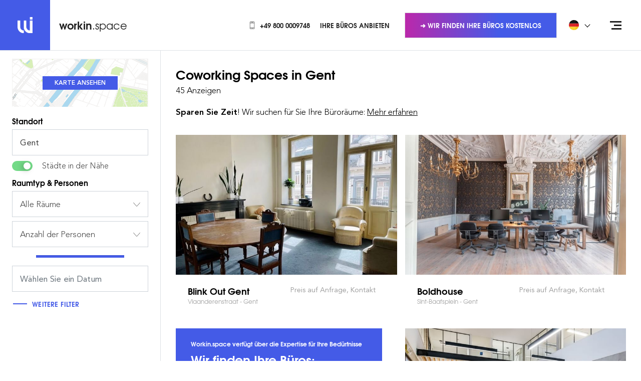

--- FILE ---
content_type: text/html; charset=UTF-8
request_url: https://workin.space/de/coworking/belgien/ostflandern/gent-9000
body_size: 33539
content:
<!doctype html>
<html dir="ltr" lang="de" data-lang="" data-template="search-city" data-template-source="workin">
<head>
<script>
	var galaxyInfo = {
		website_id: 122,
        tvs: 0,
	    cms_id: 1910,
	    iso: "deu",
	    local: "de",
	    traduction_id: 7,
	    env: "prod",
	    domain_unique_id: "58a360f01ae516667316d353966677f7",
	    proxy_url: "https://pixie.workin.space",
	    proxy_key: "62a8170557dcdf52a7b3d7319bc5708a",
	    proxy_url_lead: "https://pixie.workin.space/leads?key=62a8170557dcdf52a7b3d7319bc5708a&glx-website-id=122&glx-trad-id=7",
	    proxy_user_pool_id: "eu-west-3_GaGkuEeeP",
	    item_previous:"",
	    item_current:"",
	    item_next_item:"",
	    item_count:"0",
	    auto_visibility_start: "",
	    auto_visibility_end: "",
	    visibility_redirect_url: "",
	    locales_theme:"/de/json/locale/122/27/7",
	    live_website: true,
	    backstage: "https://www.workin-space.pro"
	}
	</script>
<meta name="viewport" content="width=device-width, initial-scale=1">

<link rel="stylesheet" href="/css/custom/122/27/main/bc209ff4bdaaa0d097eac47df06da106/main.css">



<script> 
    var dir = '/integration/workin/public';
    var localesPath = '/de/json/locale/122/27/7';
</script>
<link type="image/x-icon" href="https://image.workin.space/wipng-7ika8928ycgsfo28sh50t92ck/favicon.png" rel="shortcut icon"/>
<!--
██     ██  ██████  ██████  ██   ██ ██ ███    ██    ███████ ██████   █████   ██████ ███████ 
██     ██ ██    ██ ██   ██ ██  ██  ██ ████   ██    ██      ██   ██ ██   ██ ██      ██      
██  █  ██ ██    ██ ██████  █████   ██ ██ ██  ██    ███████ ██████  ███████ ██      █████   
██ ███ ██ ██    ██ ██   ██ ██  ██  ██ ██  ██ ██         ██ ██      ██   ██ ██      ██      
 ███ ███   ██████  ██   ██ ██   ██ ██ ██   ████ ██ ███████ ██      ██   ██  ██████ ███████  
-->
<!-- Matomo Tag Manager -->
<script>
  var _mtm = window._mtm = window._mtm || [];
  _mtm.push({'mtm.startTime': (new Date().getTime()), 'event': 'mtm.Start'});
  (function() {
    var d=document, g=d.createElement('script'), s=d.getElementsByTagName('script')[0];
    g.async=true; g.src='https://cdn.matomo.cloud/workin.matomo.cloud/container_gKvzOBkC.js'; s.parentNode.insertBefore(g,s);
  })();
</script>
<!-- End Matomo Tag Manager -->


<style>
.list-links { font-size: 12px; } .section-banner .section__inner { max-width: 550px; } .section-coworking { margin: 100px 0 100px; } .section-price { margin: 120px 0 100px; } .card .card-body .card-header .card-meta { font-size: 14px; } .card .card-body .card-header .card-subtitle  { font-size: 13px; margin: unset; line-height: 20px;} .article__entry img { margin-left: 25px; } .article__entry p+ul, .section-includes .section__content ul { } .article__entry p+ul, .section-includes .section__content ul{ list-style: none; padding: 0; } .article__entry p+ul li, .section-includes .section__content ul li{ padding-left: 37px; position: relative; } .article__entry p+ul li:before, .section-includes .section__content ul li:before { content: ''; position: absolute; top: 10px; left: 20px; width: 6px; height: 6px; border: 1px solid #445be7; } .section-includes .section__content ul { margin-top: 20px; margin-bottom: 20px; } .section-includes .section__content ul { list-style: none; padding: 0; } .section-includes .section__content ul li { padding-left: 37px; position: relative; } .section-includes .section__content ul li:before { content: ''; position: absolute; top: 15px; left: 20px; width: 6px; height: 6px; border: 1px solid #445be7; } .section-map .section__foot-right { width:400px; } .article__info .breadcrumb-container { margin-bottom:30px; } .article__image span, .box .box__image a, .grid-item__image a, .slider-gallery .slider__slide a { background: rgba (68,91,231,0.4);} .property__image .property-info { background: rgba(68,91,231,0.4); } .hero-link:hover { color: #ffffff; } .section-features{ margin: 30px 0; } .section-text { padding: 30px 0; } .section-callout { margin-bottom: 50px;} .section-space { margin: 70px 0 95px;} .section-intro .section__container .section__content .section__header .section__title {font-size: 27px;display: block;}

/*
#filters-aside > div > div.py-2.px-4 > div:nth-child(8) > label { display:none;}
#filters-aside > div > div.py-2.px-4 > div:nth-child(5) > label { display:none;}

#filters-aside > div > div.py-2.px-4 > div.d-none.d-md-block.mb-3 > hr { display:none;}
*/
.bg-pink-500 {z-index: 500;}


/* BLOC OFFER */
.js-module-offers-index .active .active\:text-blue-500 {
    color: #fff !important;
}

.js-module-offers-index .active\:border-blue-500.active {
    border-color: #445be7 !important;
    background-color: #445be7 !important;
  
}
.js-module-offers-index .border-transparent {
    border-color: #445be7 !important;
}

.js-module-offers-index .text-gray-500 {
    color: #445be7 !important;
}

/* BLOC OFFER */


.feature__icon {
    height: 80px;
}


div.wrapper > section > div > div > div > header > h1 > span.section__title {
        line-height: 1.2em;
  font-size: 20px !important;
}
div.wrapper > section > div > div > div > header > h1 > span.section__subtitle {
        line-height: 1.2em;
  font-size: 20px !important;
}

li.col-md-3 {
       filter: grayscale(100%);
}


.h-full .pr-4 {
      margin-right: 0.5em;
}


</style>

<script>
 //SPACE ID: DURATION ID
var matchingDurations = {
  8: 3,
}
</script>

<title>Coworking Spaces in Gent: Büros in Gent in 2025</title>
<meta name="description" content="Mieten Sie Coworking Spaces in Gent in 2025. Finden Sie Privatbüros oder Großraumbüro in Gent. Buchen Sie online einen Tagungsräume oder einen Tagesarbeitsplatz." />
<meta name="keywords" content="" />
<meta property="og:site_name" content="workin.space WEBSITE" />
<meta http-equiv="content-type" content="text/html; charset=UTF-8" />
<meta name="robots" content="index, follow" />
<link rel="canonical" href="https://workin.space/de/coworking/belgien/ostflandern/gent-9000" />
<link rel="alternate" href="https://workin.space/coworking/belgique/flandre-orientale/gand-9000" hreflang="fr" />
<link rel="alternate" href="https://workin.space/en/coworking/belgium/east-flanders/ghent-9000" hreflang="en" />
<link rel="alternate" href="https://workin.space/es/coworking/belgica/flandes-oriental/gante-9000" hreflang="es" />
<link rel="alternate" href="https://workin.space/de/coworking/belgien/ostflandern/gent-9000" hreflang="de" />
<link rel="alternate" href="https://workin.space/nl/coworking/belgie/oost-vlaanderen/gent-9000" hreflang="nl" />
<link rel="alternate" href="https://workin.space/pt/coworking/belgica/flandres-oriental/gante-9000" hreflang="pt" />
<meta property="og:url" content="/de/coworking/belgien/ostflandern/gent-9000" />
<meta property="og:title" content="Coworking Spaces in Gent: Büros in Gent in 2025" />
<meta property="og:description" content="Mieten Sie Coworking Spaces in Gent in 2025. Finden Sie Privatbüros oder Großraumbüro in Gent. Buchen Sie online einen Tagungsräume oder einen Tagesarbeitsplatz." />
<meta property="og:locale" content="deu" />
<script type="application/ld+json">{"@context":"https:\/\/schema.org","@type":"BreadcrumbList","itemListElement":[{"@type":"ListItem","position":1,"item":{"@id":"https:\/\/workin.space\/de","name":"Workin&period;space"}},{"@type":"ListItem","position":2,"item":{"@id":"https:\/\/workin.space\/de\/coworking","name":"Coworking"}},{"@type":"ListItem","position":3,"item":{"@id":"https:\/\/workin.space\/de\/coworking\/belgien","name":"Belgien"}},{"@type":"ListItem","position":4,"item":{"@id":"https:\/\/workin.space\/de\/coworking\/belgien\/ostflandern","name":"Ostflandern"}},{"@type":"ListItem","position":5,"item":{"@id":"https:\/\/workin.space\/de\/coworking\/belgien\/ostflandern\/gent-9000","name":"Gent"}}]}</script>
<script>var websiteID = 122;</script>
<script>var cms = 1910</script>

<style>
/* For WYSIWYG content, CSS class are added to figure/images instead of relying only on inline style attribute. These images have the class "glx-cke5-image" added so we can target them safely. */
figure.image_resized.glx-cke5-image[style*="width"] img {
    width: 100%;
    height: auto;
}
</style>
<script>_dynamic_base = "https://dynamic.workin-space.pro"</script>

                <link rel="preload" as="image" href="https://image.workin.space/wijpeg-adm8wd1tteuctq60l68vviejg/blink-out-gent0003_standard.jpg?crop=0%2C0%2C1024%2C768&width=700" fetchpriority="high">
            </head>
<script>
	window.jsonUrls = {
        coworkings: 'key=coworkings-27-de-122',
        offers: 'key=offers-27-de-122',
        category_espace: '/de/json/search/27/7/category_espace.json',
        category_duree: '/de/json/search/27/7/category_duree.json',
        category_service: '/de/json/search/27/7/category_service.json',
        locations: '/de/json/search/27/7/locations.json',
    }

	window.configSearch = {}
</script>

<body id="template-id--1910" class="g_search-city no-js">
<script>document.body.classList.remove("no-js");document.body.classList.add('js-loading');</script>

<script>
window.searchCategoriesConfig = {}
</script>
    <script>
        window.searchCategoriesConfig['2'] = '\/de\/private-offices'
    </script>


    <script>
        window.searchCategoriesConfig['1'] = '\/de\/day-coworking'
    </script>


    <script>
        window.searchCategoriesConfig['6'] = '\/de\/dedicated-desk'
    </script>


    <script>
        window.searchCategoriesConfig['4'] = '\/de\/managed-offices'
    </script>


    <script>
        window.searchCategoriesConfig['10'] = '\/de\/events'
    </script>


    <script>
        window.searchCategoriesConfig['8'] = '\/de\/meeting-rooms'
    </script>



<script>
	var glxMapConfig = {
        map: {
            styles: '[{\"featureType\":\"administrative\",\"elementType\":\"labels\",\"stylers\":[{\"visibility\":\"off\"}]},{\"featureType\":\"administrative.locality\",\"elementType\":\"labels\",\"stylers\":[{\"visibility\":\"on\"}]},{\"featureType\":\"administrative.locality\",\"elementType\":\"labels.text.fill\",\"stylers\":[{\"color\":\"#867d7d\"}]},{\"featureType\":\"administrative.neighborhood\",\"elementType\":\"labels\",\"stylers\":[{\"visibility\":\"on\"}]},{\"featureType\":\"administrative.neighborhood\",\"elementType\":\"labels.text.fill\",\"stylers\":[{\"color\":\"#8f8282\"}]},{\"featureType\":\"administrative.land_parcel\",\"elementType\":\"all\",\"stylers\":[{\"visibility\":\"on\"}]},{\"featureType\":\"landscape\",\"elementType\":\"all\",\"stylers\":[{\"visibility\":\"on\"}]},{\"featureType\":\"landscape.man_made\",\"elementType\":\"geometry.fill\",\"stylers\":[{\"visibility\":\"on\"},{\"hue\":\"#ff4600\"}]},{\"featureType\":\"landscape.natural\",\"elementType\":\"geometry.fill\",\"stylers\":[{\"hue\":\"#00ff4e\"}]},{\"featureType\":\"poi.attraction\",\"elementType\":\"all\",\"stylers\":[{\"visibility\":\"off\"}]},{\"featureType\":\"poi.attraction\",\"elementType\":\"labels\",\"stylers\":[{\"visibility\":\"off\"}]},{\"featureType\":\"poi.business\",\"elementType\":\"all\",\"stylers\":[{\"visibility\":\"on\"}]},{\"featureType\":\"poi.business\",\"elementType\":\"labels\",\"stylers\":[{\"visibility\":\"simplified\"}]},{\"featureType\":\"poi.business\",\"elementType\":\"labels.icon\",\"stylers\":[{\"visibility\":\"off\"}]},{\"featureType\":\"poi.government\",\"elementType\":\"all\",\"stylers\":[{\"visibility\":\"off\"}]},{\"featureType\":\"poi.government\",\"elementType\":\"labels\",\"stylers\":[{\"visibility\":\"off\"}]},{\"featureType\":\"poi.medical\",\"elementType\":\"all\",\"stylers\":[{\"visibility\":\"off\"}]},{\"featureType\":\"poi.medical\",\"elementType\":\"labels\",\"stylers\":[{\"visibility\":\"off\"}]},{\"featureType\":\"poi.park\",\"elementType\":\"all\",\"stylers\":[{\"visibility\":\"on\"}]},{\"featureType\":\"poi.park\",\"elementType\":\"geometry.fill\",\"stylers\":[{\"hue\":\"#62ff00\"}]},{\"featureType\":\"poi.park\",\"elementType\":\"labels\",\"stylers\":[{\"visibility\":\"on\"}]},{\"featureType\":\"poi.park\",\"elementType\":\"labels.icon\",\"stylers\":[{\"visibility\":\"off\"}]},{\"featureType\":\"poi.place_of_worship\",\"elementType\":\"all\",\"stylers\":[{\"visibility\":\"off\"}]},{\"featureType\":\"poi.place_of_worship\",\"elementType\":\"labels\",\"stylers\":[{\"visibility\":\"off\"}]},{\"featureType\":\"poi.school\",\"elementType\":\"all\",\"stylers\":[{\"visibility\":\"off\"}]},{\"featureType\":\"poi.school\",\"elementType\":\"labels\",\"stylers\":[{\"visibility\":\"off\"}]},{\"featureType\":\"poi.school\",\"elementType\":\"labels.icon\",\"stylers\":[{\"visibility\":\"off\"}]},{\"featureType\":\"poi.sports_complex\",\"elementType\":\"all\",\"stylers\":[{\"visibility\":\"on\"}]},{\"featureType\":\"poi.sports_complex\",\"elementType\":\"labels.icon\",\"stylers\":[{\"visibility\":\"off\"}]},{\"featureType\":\"road\",\"elementType\":\"all\",\"stylers\":[{\"visibility\":\"on\"}]},{\"featureType\":\"road\",\"elementType\":\"labels\",\"stylers\":[{\"visibility\":\"off\"}]},{\"featureType\":\"road.highway\",\"elementType\":\"geometry.fill\",\"stylers\":[{\"hue\":\"#ff8d00\"},{\"lightness\":\"50\"}]},{\"featureType\":\"road.arterial\",\"elementType\":\"labels.text\",\"stylers\":[{\"visibility\":\"on\"},{\"lightness\":\"35\"}]},{\"featureType\":\"road.local\",\"elementType\":\"labels.text\",\"stylers\":[{\"visibility\":\"simplified\"},{\"lightness\":\"35\"}]},{\"featureType\":\"transit\",\"elementType\":\"labels.icon\",\"stylers\":[{\"color\":\"#605757\"}]},{\"featureType\":\"transit.line\",\"elementType\":\"labels.icon\",\"stylers\":[{\"color\":\"#605757\"}]},{\"featureType\":\"transit.station\",\"elementType\":\"labels.text.fill\",\"stylers\":[{\"color\":\"#5b5050\"}]},{\"featureType\":\"transit.station\",\"elementType\":\"labels.icon\",\"stylers\":[{\"color\":\"#605757\"}]},{\"featureType\":\"transit.station.airport\",\"elementType\":\"labels.icon\",\"stylers\":[{\"color\":\"#605757\"}]},{\"featureType\":\"transit.station.bus\",\"elementType\":\"labels.icon\",\"stylers\":[{\"color\":\"#605757\"}]},{\"featureType\":\"transit.station.rail\",\"elementType\":\"labels.icon\",\"stylers\":[{\"color\":\"#dc1919\"}]},{\"featureType\":\"water\",\"elementType\":\"geometry.fill\",\"stylers\":[{\"hue\":\"#00c8ff\"}]},{\"featureType\":\"water\",\"elementType\":\"labels.text.fill\",\"stylers\":[{\"color\":\"#3a85ad\"}]}]',
        },
        load: {
			apiKey: 'AIzaSyBVZXVJy6ZeZGmQky93GBGJhUnLVhNwRX4',
            version: 'v3',
            libraries: ['places']
        },
		assets: [{
            type: 'script',
            url: '/integration/workin/public/vendor/infobox.min.js'
        }, {
            type: 'script',
            url: '/integration/workin/public/vendor/cluster.min.js'
        }],
        icons: {
            pin: {
                default: '/integration/workin/public/images/svgs/marker.svg',
                active: '/integration/workin/public/images/svgs/marker-active.svg'
            },
            cluster: {
                default: '/integration/workin/public/images/svgs/cluster.svg',
                active: '/integration/workin/public/images/svgs/cluster-active.svg'
            }
        }
	}
</script>
<script>
    window.routes = {
        conferences: '\/de\/tagungsraum',
        bookingWebsite: 'https:\/\/booking.workin.space\/de'
    }
</script>
<script>
    window.offersCapacitiesConfig = {
        minMarginPercent: '10',
        maxMarginPercent: '30',
    }    
</script>
<span hidden>
	[data-uri]
	[data-uri]
</span>

<div class="wrapper internal-page">
	<header id="main-header" class="header header--home header-alt">
		<div class="d-flex align-items-center justify-content-between">
			<div class="header__scroll">
				<a href="/de"  class="logo">
    <span>
        <img src="[data-uri]" alt="Coworking Space" width="31" height="32" fetchpriority="1">
    </span>

    
        <p><strong>workin</strong>.space</p>

    
</a>

<a href="/de"  class="logo logo--scroll">
    <span>
        <img src="[data-uri]" alt="Coworking" width="31" height="32" loading="lazy">
    </span>

    
        <p><strong>workin</strong>.space</p>

    
</a>
			</div><!-- /.header__scroll -->

			<div class="header__content">
				<nav class="header-nav">
    <ul class="list-unstyled">
<li>
    
        <a href="tel:+498000009748"  class="link d-flex align-items-center">
            
                <img src="[data-uri]" alt="Phone Icon" class="icon">
                <img src="[data-uri]" alt="Phone Icon" class="icon icon-reversed">
            

            +49 800 0009748
        </a>
    
</li>
<li>
    
        <a href="/de/partner"  class="link d-flex align-items-center">
            

            Ihre Büros anbieten
        </a>
    
</li>
<li>
    
</li>
    </ul>
</nav>


				
    <div class="header-actions">
        <a data-href="/de/massgeschneiderte-losung"  class="btn-transparent d-none d-lg-block">
            ➜ Wir finden Ihre Büros kostenlos
        </a>
    </div>


				<div class="d-none d-md-block">
					
    <div class="dropdown dropdown--language">
        <button type="button" class="dropdown-toggle d-flex align-items-center w-full bg-transparent border-0 py-2" data-toggle="dropdown">
            <img src="https://image.workin.space/wisvg-csopzaua4j21h1sban3smwqxu/deutsch.svg" alt="Deutsch" class="w-5 mr-4" width="20" height="20" fetchpriority="high">
            <span class="font-heading text-sm font-bold text-uppercase leading-none">Deutsch</span>
        </button>

        <ul class="dropdown-menu w-full" role="tablist">
            <li role="tab">
                <a class="dropdown-item d-flex align-items-center no-underline" disabled>
                    <img src="https://image.workin.space/wisvg-csopzaua4j21h1sban3smwqxu/deutsch.svg" alt="Deutsch" class="w-5 mr-4" width="20" height="20" loading="lazy">
                    <span class="font-heading text-xs font-bold text-uppercase leading-none">Deutsch</span>
                </a>
            </li>

                            <li role="tab">
                    <a class="dropdown-item d-flex align-items-center no-underline" href="/coworking/belgique/flandre-orientale/gand-9000" loading="lazy">
                        <img src="https://image.workin.space/wisvg-8wuicxl1kfhea10qq5l9o0euo/francais.svg" alt="Français" class="w-5 mr-4" width="20" height="20">
                        <span class="font-heading text-xs font-bold text-uppercase leading-none">Français</span>
                    </a>
                </li>
                            <li role="tab">
                    <a class="dropdown-item d-flex align-items-center no-underline" href="/en/coworking/belgium/east-flanders/ghent-9000" loading="lazy">
                        <img src="https://image.workin.space/wipng-a3xa89bda3hpdprw7tbc597im/english.png" alt="English" class="w-5 mr-4" width="20" height="20">
                        <span class="font-heading text-xs font-bold text-uppercase leading-none">English</span>
                    </a>
                </li>
                            <li role="tab">
                    <a class="dropdown-item d-flex align-items-center no-underline" href="/es/coworking/belgica/flandes-oriental/gante-9000" loading="lazy">
                        <img src="https://image.workin.space/wisvg-38bfyr3nsu3in1vtzb7thfxeg/espanol.svg" alt=" Español" class="w-5 mr-4" width="20" height="20">
                        <span class="font-heading text-xs font-bold text-uppercase leading-none"> Español</span>
                    </a>
                </li>
                            <li role="tab">
                    <a class="dropdown-item d-flex align-items-center no-underline" href="/nl/coworking/belgie/oost-vlaanderen/gent-9000" loading="lazy">
                        <img src="https://image.workin.space/wisvg-eaguoi5jxuosjinrfrchcz5ts/nederlands.svg" alt="Dutch" class="w-5 mr-4" width="20" height="20">
                        <span class="font-heading text-xs font-bold text-uppercase leading-none">Dutch</span>
                    </a>
                </li>
                            <li role="tab">
                    <a class="dropdown-item d-flex align-items-center no-underline" href="/pt/coworking/belgica/flandres-oriental/gante-9000" loading="lazy">
                        <img src="https://image.workin.space/wisvg-6o2nfuapeaitp4svsuaj3rq17/portugues.svg" alt="Português" class="w-5 mr-4" width="20" height="20">
                        <span class="font-heading text-xs font-bold text-uppercase leading-none">Português</span>
                    </a>
                </li>
                    </ul>
    </div>


				</div>
			</div><!-- /.header__content -->
		</div>

		<div class="nav">
			<button type="button" class="nav-trigger nav-trigger-alt" aria-label="Open menu">
				<span></span>
				<span></span>
				<span></span>
			</button>
	
			<div class="nav__menu">
				<a href="/de" class="logo-small d-md-none">
					<span>
						<img src="[data-uri]" alt="Coworking Space" width="31" height="32">
					</span>
				</a>
	
				<div class="nav__menu-inner">
					<div class="w-full">
						<nav class="nav-inner">
	<ul>

	<li>
		<a href="/de">
			Startseite
		</a>

		
	</li>

	<li>
		<a href="/de/konzept">
			Konzept
		</a>

		
	</li>

	<li>
		<a href="/de/coworking">
			Coworking Spaces
		</a>

		
	</li>

	<li>
		<a href="/de/massgeschneiderte-losung">
			Maßgeschneiderte Lösung
		</a>

		
	</li>

	<li>
		<a href="/de/aktuelles">
			Aktuelles
		</a>

		
	</li>

	<li>
		<a href="/de/kontakt">
			Kontakt
		</a>

		
	</li>
	</ul>
</nav><!-- /.nav -->


						<div class="d-md-none">
							<hr>
						
							
    <div class="dropdown dropdown--language">
        <button type="button" class="dropdown-toggle d-flex align-items-center w-full bg-transparent border-0 py-2" data-toggle="dropdown">
            <img src="https://image.workin.space/wisvg-csopzaua4j21h1sban3smwqxu/deutsch.svg" alt="Deutsch" class="w-5 mr-4" width="20" height="20" fetchpriority="high">
            <span class="font-heading text-sm font-bold text-uppercase leading-none">Deutsch</span>
        </button>

        <ul class="dropdown-menu w-full" role="tablist">
            <li role="tab">
                <a class="dropdown-item d-flex align-items-center no-underline" disabled>
                    <img src="https://image.workin.space/wisvg-csopzaua4j21h1sban3smwqxu/deutsch.svg" alt="Deutsch" class="w-5 mr-4" width="20" height="20" loading="lazy">
                    <span class="font-heading text-xs font-bold text-uppercase leading-none">Deutsch</span>
                </a>
            </li>

                            <li role="tab">
                    <a class="dropdown-item d-flex align-items-center no-underline" href="/coworking/belgique/flandre-orientale/gand-9000" loading="lazy">
                        <img src="https://image.workin.space/wisvg-8wuicxl1kfhea10qq5l9o0euo/francais.svg" alt="Français" class="w-5 mr-4" width="20" height="20">
                        <span class="font-heading text-xs font-bold text-uppercase leading-none">Français</span>
                    </a>
                </li>
                            <li role="tab">
                    <a class="dropdown-item d-flex align-items-center no-underline" href="/en/coworking/belgium/east-flanders/ghent-9000" loading="lazy">
                        <img src="https://image.workin.space/wipng-a3xa89bda3hpdprw7tbc597im/english.png" alt="English" class="w-5 mr-4" width="20" height="20">
                        <span class="font-heading text-xs font-bold text-uppercase leading-none">English</span>
                    </a>
                </li>
                            <li role="tab">
                    <a class="dropdown-item d-flex align-items-center no-underline" href="/es/coworking/belgica/flandes-oriental/gante-9000" loading="lazy">
                        <img src="https://image.workin.space/wisvg-38bfyr3nsu3in1vtzb7thfxeg/espanol.svg" alt=" Español" class="w-5 mr-4" width="20" height="20">
                        <span class="font-heading text-xs font-bold text-uppercase leading-none"> Español</span>
                    </a>
                </li>
                            <li role="tab">
                    <a class="dropdown-item d-flex align-items-center no-underline" href="/nl/coworking/belgie/oost-vlaanderen/gent-9000" loading="lazy">
                        <img src="https://image.workin.space/wisvg-eaguoi5jxuosjinrfrchcz5ts/nederlands.svg" alt="Dutch" class="w-5 mr-4" width="20" height="20">
                        <span class="font-heading text-xs font-bold text-uppercase leading-none">Dutch</span>
                    </a>
                </li>
                            <li role="tab">
                    <a class="dropdown-item d-flex align-items-center no-underline" href="/pt/coworking/belgica/flandres-oriental/gante-9000" loading="lazy">
                        <img src="https://image.workin.space/wisvg-6o2nfuapeaitp4svsuaj3rq17/portugues.svg" alt="Português" class="w-5 mr-4" width="20" height="20">
                        <span class="font-heading text-xs font-bold text-uppercase leading-none">Português</span>
                    </a>
                </li>
                    </ul>
    </div>


						</div>
					</div>	
	
					<div class="w-full">
						<div class="socials">
	<p> </p>

	<ul>
		

		

		
			<li>
				<a data-href="https://linkedin.com/company/workin-space" target="_blank" >
					<img src="[data-uri]" alt="Linkedin Icon" loading="lazy">
				</a>
			</li>
		

		

		
	</ul>
</div>
					</div>
				</div><!-- /.header__menu-inner -->
			</div><!-- /.header__menu -->
		</div><!-- /.header__nav -->
	</header><!-- /.header -->

<div class="main">
	
	

	
            
            
        
        
        
    


    


<script>
    window.configSearch = {
        title: 'Coworking Spaces',
        entry: '<p><strong>Sparen Sie Zeit<\/strong>! Wir suchen f&uuml;r Sie Ihre B&uuml;ror&auml;ume: <a href=\"/de/massgeschneiderte-losung\">Mehr erfahren<\/a><\/p>\r\n',
        selectedLocation: {
            id: '414',
            place_id: 'ChIJrUOUM-Fww0cRQFFNL6uZAAQ,ChIJKwxMzo5Dw0cRHNQVb8LzskA',
            formatted_address: 'Gent',
            latitude: '51.05002',
            longitude: '3.73034',
            types: ['city'],
            is_radius: '1',
            radius: '40' || '15' || 50
        },
        selectedCategory: '',
        selectedBudgetDuration: '1',
        selectedSort: '' || '',
        radiusDefault: '3' || 20,
        radiusNearby: '15' || 50,
        limit: '60',
        searchRedirection: '\/de\/private-offices'
    }
</script>


    <span class="hidden">
    
        
    
</span>

<section class="section my-0 border-top relative">
    <div class="js-coworkings-finder-static-container js-parent-filters-stickit d-flex justify-content-end w-full <sm:flex-column">
        <div class="js-coworkings-finder-static-filters w-full max-w-80 <sm:max-w-none <sm:h-42">
            <div id="id-2689d7b200aacdf39ab7872659ec2134" class="js-coworkings-finder" data-props-count="45"></div>
        </div>

        <div class="js-coworkings-finder-static-content tab-content border-left position-relative <sm:border-l-0 <sm:w-full" style="width: calc(100% - 20rem);">
            <div class="tab-pane fade show active" id="list-pane" role="tabpanel" aria-labelledby="BlockList">
                <div class="py-4">
                    <div class="container-fluid <sm:px-0">
                        <header class="py-2 d-none d-md-block">
                            <div class="row">
                                <div class="col-12 col-lg-8 mb-4">
                                    
                                        <h1 class="h3 mb-1">
                                            Coworking Spaces
                
                                            
                                                <span class="js-destination-label">
                                                    in
                                                    
                                                    Gent 
                                                </span>
                                            
                                        </h1>
                                    
                
                                    <p class="mb-0">
                                        <span>
                                            
                                                45 Anzeigen
                                            
                                        </span>
                                    </p>
                
                                    
                                        <div class="js-dynamic-locale mt-3 wysiwyg" data-name="Gent">
                                            <p><strong>Sparen Sie Zeit</strong>! Wir suchen f&uuml;r Sie Ihre B&uuml;ror&auml;ume: <a href="/de/massgeschneiderte-losung">Mehr erfahren</a></p>

                                        </div>
                                    
                                </div><!-- /.col -->
                            </div><!-- /.row -->
                        </header><!-- /.section__head -->

                        <div class="section__entry">
                            <ul class="row list-unstyled">
                                                                                                            
                
                                        <li class="col-xl-6 mb-5">
                                            <div class="card d-flex flex-column h-full">
    <div class="card-thumb z-3">
        
            <a href="/de/coworking/belgien/ostflandern/gent-9000/blink-out-gent" target="_blank" class="card-link">Blink Out Gent Vlaanderenstraat</a>
        

        
            

            <img src="https://image.workin.space/wijpeg-adm8wd1tteuctq60l68vviejg/blink-out-gent0003_standard.jpg?crop=0%2C0%2C1024%2C768&width=700" alt="" fetchpriority="high">
        

        

        <span class="card-overlay"></span>
    </div>

    <div class="row h-full">
        <div class="col-6">
            
                <header class="pl-4 <lg:pb-4" style="padding-top: 22px;">
                    <a href="/de/coworking/belgien/ostflandern/gent-9000/blink-out-gent" target="_blank" class="no-underline">
                        <h2 class="d-flex flex-column">
                            <span class="h6 text-lg mb-1">Blink Out Gent</span>

                            <span class="text-xs font-weight-light text-gray-400 leading-none">
                                Vlaanderenstraat - Gent                            </span>
                        </h2>
                    </a>
                </header>
            
        </div>

        <div class="col-6 position-static">
            <div class="h-full">
                
                    <span class="text-sm font-weight-medium text-gray-400 leading-none d-flex h-full align-items-center">
                        Preis auf Anfrage, Kontakt
                    </span>
                
            </div>
        </div>
    </div>
</div>
                                        </li>
                                                                            
                
                                        <li class="col-xl-6 mb-5">
                                            <div class="card d-flex flex-column h-full">
    <div class="card-thumb z-3">
        
            <a href="/de/coworking/belgien/ostflandern/gent-9000/boldhouse" target="_blank" class="card-link">Boldhouse Sint-Baafsplein</a>
        

        
            <img data-src="https://image.workin.space/wijpeg-46dbhfsw1z5alcqfuw3y9sj40/boldhouse0004_standard.jpg?crop=112%2C0%2C1777%2C1333&width=700" alt="" class="lazyload">
        

        

        <span class="card-overlay"></span>
    </div>

    <div class="row h-full">
        <div class="col-6">
            
                <header class="pl-4 <lg:pb-4" style="padding-top: 22px;">
                    <a href="/de/coworking/belgien/ostflandern/gent-9000/boldhouse" target="_blank" class="no-underline">
                        <h2 class="d-flex flex-column">
                            <span class="h6 text-lg mb-1">Boldhouse</span>

                            <span class="text-xs font-weight-light text-gray-400 leading-none">
                                Sint-Baafsplein - Gent                            </span>
                        </h2>
                    </a>
                </header>
            
        </div>

        <div class="col-6 position-static">
            <div class="h-full">
                
                    <span class="text-sm font-weight-medium text-gray-400 leading-none d-flex h-full align-items-center">
                        Preis auf Anfrage, Kontakt
                    </span>
                
            </div>
        </div>
    </div>
</div>
                                        </li>
                                                                            
                                            <li class="col-xl-6 mb-5 insert-container" hidden></li>
                                        
                
                                        <li class="col-xl-6 mb-5">
                                            <div class="card d-flex flex-column h-full">
    <div class="card-thumb z-3">
        
            <a href="/de/coworking/belgien/ostflandern/gent-9000/parkoffice" target="_blank" class="card-link">Parkoffice Hofstraat</a>
        

        
            <img data-src="https://image.workin.space/wijpeg-4exs85zw9i27ojnrgcqtkrnhg/atrium-2021-1_standard.jpg?crop=111%2C0%2C1779%2C1334&width=700" alt="" class="lazyload">
        

        

        <span class="card-overlay"></span>
    </div>

    <div class="row h-full">
        <div class="col-6">
            
                <header class="pl-4 <lg:pb-4" style="padding-top: 22px;">
                    <a href="/de/coworking/belgien/ostflandern/gent-9000/parkoffice" target="_blank" class="no-underline">
                        <h2 class="d-flex flex-column">
                            <span class="h6 text-lg mb-1">Parkoffice</span>

                            <span class="text-xs font-weight-light text-gray-400 leading-none">
                                Hofstraat - Gent                            </span>
                        </h2>
                    </a>
                </header>
            
        </div>

        <div class="col-6 position-static">
            <div class="h-full">
                
                    <span class="text-sm font-weight-medium text-gray-400 leading-none d-flex h-full align-items-center">
                        Preis auf Anfrage, Kontakt
                    </span>
                
            </div>
        </div>
    </div>
</div>
                                        </li>
                                                                            
                
                                        <li class="col-xl-6 mb-5">
                                            <div class="card d-flex flex-column h-full">
    <div class="card-thumb z-3">
        
            <a href="/de/coworking/belgien/ostflandern/gent-9000/perez-coworking-hub-gent" target="_blank" class="card-link">Perez Coworking Hub Gent Sint-Niklaasstraat</a>
        

        
            <img data-src="https://image.workin.space/wijpeg-5gggebfxyk05z3k7dvw91lvqd/foto9_standard.jpg?crop=112%2C0%2C1777%2C1333&width=700" alt="" class="lazyload">
        

        
            <div class="bg-pink-500 text-uppercase py-2 px-3 m-3 text-xs font-weight-bold text-white leading-none position-absolute top-0 right-0">
                ➔ Online buchen
            </div>
        

        <span class="card-overlay"></span>
    </div>

    <div class="row h-full">
        <div class="col-6">
            
                <header class="pl-4 <lg:pb-4" style="padding-top: 22px;">
                    <a href="/de/coworking/belgien/ostflandern/gent-9000/perez-coworking-hub-gent" target="_blank" class="no-underline">
                        <h2 class="d-flex flex-column">
                            <span class="h6 text-lg mb-1">Perez Coworking Hub Gent</span>

                            <span class="text-xs font-weight-light text-gray-400 leading-none">
                                Sint-Niklaasstraat - Gent                            </span>
                        </h2>
                    </a>
                </header>
            
        </div>

        <div class="col-6 position-static">
            <div class="h-full">
                
                    <span class="text-sm font-weight-medium text-gray-400 leading-none d-flex h-full align-items-center">
                        Preis auf Anfrage, Kontakt
                    </span>
                
            </div>
        </div>
    </div>
</div>
                                        </li>
                                                                            
                
                                        <li class="col-xl-6 mb-5">
                                            <div class="card d-flex flex-column h-full">
    <div class="card-thumb z-3">
        
            <a href="/de/coworking/belgien/ostflandern/gent-9000/botanic-coworking-space" target="_blank" class="card-link">Botanic Coworking Space Vijfwindgatenstraat</a>
        

        
            <img data-src="https://image.workin.space/wijpeg-srschwf7eluub0aks98rhfs0/lr-vijfwindgatenstraat-21-9000-gent-022_standard.jpg?crop=109%2C0%2C1733%2C1300&width=700" alt="" class="lazyload">
        

        
            <div class="bg-pink-500 text-uppercase py-2 px-3 m-3 text-xs font-weight-bold text-white leading-none position-absolute top-0 right-0">
                ➔ Online buchen
            </div>
        

        <span class="card-overlay"></span>
    </div>

    <div class="row h-full">
        <div class="col-6">
            
                <header class="pl-4 <lg:pb-4" style="padding-top: 22px;">
                    <a href="/de/coworking/belgien/ostflandern/gent-9000/botanic-coworking-space" target="_blank" class="no-underline">
                        <h2 class="d-flex flex-column">
                            <span class="h6 text-lg mb-1">Botanic Coworking Space</span>

                            <span class="text-xs font-weight-light text-gray-400 leading-none">
                                Vijfwindgatenstraat - Gent                            </span>
                        </h2>
                    </a>
                </header>
            
        </div>

        <div class="col-6 position-static">
            <div class="h-full">
                
                    <span class="text-sm font-weight-medium text-gray-400 leading-none d-flex h-full align-items-center">
                        Preis auf Anfrage, Kontakt
                    </span>
                
            </div>
        </div>
    </div>
</div>
                                        </li>
                                                                            
                
                                        <li class="col-xl-6 mb-5">
                                            <div class="card d-flex flex-column h-full">
    <div class="card-thumb z-3">
        
            <a href="/de/coworking/belgien/ostflandern/gent-9000/n-18-ampla-house" target="_blank" class="card-link">N°18 Ampla House Coupure</a>
        

        
            <img data-src="https://image.workin.space/wijpeg-bigz695axyvx62xxdywpyohok/regus-ampla-house-coworking-gand-11_standard.jpg?crop=112%2C0%2C1777%2C1333&width=700" alt="" class="lazyload">
        

        
            <div class="bg-pink-500 text-uppercase py-2 px-3 m-3 text-xs font-weight-bold text-white leading-none position-absolute top-0 right-0">
                ➔ Online buchen
            </div>
        

        <span class="card-overlay"></span>
    </div>

    <div class="row h-full">
        <div class="col-6">
            
                <header class="pl-4 <lg:pb-4" style="padding-top: 22px;">
                    <a href="/de/coworking/belgien/ostflandern/gent-9000/n-18-ampla-house" target="_blank" class="no-underline">
                        <h2 class="d-flex flex-column">
                            <span class="h6 text-lg mb-1">N°18 Ampla House</span>

                            <span class="text-xs font-weight-light text-gray-400 leading-none">
                                Coupure - Gent                            </span>
                        </h2>
                    </a>
                </header>
            
        </div>

        <div class="col-6 position-static">
            <div class="h-full">
                
                    <div class="w-full h-full py-2 d-flex align-items-center justify-content-end justify-content-end <sm:flex-column <sm:align-items-end <sm:justify-content-center">
                        <div class="pr-4 font-weight-medium text-gray-400 d-flex align-items-center py-2 <sm:px-0 <sm:pt-0" style="font-size:13px">
                            Von
                        </div>

                        <div class="bg-blue-500 text-white py-2 px-3 flex-shrink-0 text-right text-sm font-weight-bold d-flex align-items-center">
                            <span class="whitespace-nowrap mr-2">
                                399 € / monat                            </span>

                            <div class="d-inline-flex rounded-circle bg-white d-flex align-items-center justify-content-center w-4 h-4">
                                <i class="d-inline-flex text-blue-500 w-2 h-2">
                                    <svg xmlns="http://www.w3.org/2000/svg" fill="currentColor" width="4.699" height="11.17" viewBox="0 0 4.699 11.17">
    <path d="M12.518,3.027a1.126,1.126,0,0,0,2.252,0,1.126,1.126,0,0,0-2.252,0ZM10.081,6.848a5.325,5.325,0,0,0,0,.659l.982-1.182c.2-.223.438-.378.558-.336a.255.255,0,0,1,.147.315l-1.626,5.385c-.187.629.167,1.247,1.03,1.389,1.264,0,2.015-.855,2.753-1.964a5.421,5.421,0,0,0,.017-.679l-.982,1.182c-.2.223-.456.378-.577.337a.253.253,0,0,1-.154-.286l1.637-5.41a1.106,1.106,0,0,0-1.016-1.392,4.2,4.2,0,0,0-2.774,1.983Z" transform="translate(-10.071 -1.907)"/>
</svg>
                                </i>
                            </div>
                        </div>
                    </div>
                
            </div>
        </div>
    </div>
</div>
                                        </li>
                                                                            
                
                                        <li class="col-xl-6 mb-5">
                                            <div class="card d-flex flex-column h-full">
    <div class="card-thumb z-3">
        
            <a href="/de/coworking/belgien/ostflandern/gent-9000/mc-square-gent" target="_blank" class="card-link">MC-SQUARE Gent Oktrooiplein</a>
        

        
            <img data-src="https://image.workin.space/wijpeg-c8cs4keimxpsm5odaa3hgtbwf/mc-square-gent0002_standard.jpg?crop=49%2C0%2C1103%2C827&width=700" alt="" class="lazyload">
        

        

        <span class="card-overlay"></span>
    </div>

    <div class="row h-full">
        <div class="col-6">
            
                <header class="pl-4 <lg:pb-4" style="padding-top: 22px;">
                    <a href="/de/coworking/belgien/ostflandern/gent-9000/mc-square-gent" target="_blank" class="no-underline">
                        <h2 class="d-flex flex-column">
                            <span class="h6 text-lg mb-1">MC-SQUARE Gent</span>

                            <span class="text-xs font-weight-light text-gray-400 leading-none">
                                Oktrooiplein - Gent                            </span>
                        </h2>
                    </a>
                </header>
            
        </div>

        <div class="col-6 position-static">
            <div class="h-full">
                
                    <span class="text-sm font-weight-medium text-gray-400 leading-none d-flex h-full align-items-center">
                        Preis auf Anfrage, Kontakt
                    </span>
                
            </div>
        </div>
    </div>
</div>
                                        </li>
                                                                            
                
                                        <li class="col-xl-6 mb-5">
                                            <div class="card d-flex flex-column h-full">
    <div class="card-thumb z-3">
        
            <a href="/de/coworking/belgien/ostflandern/gent-9000/the-hive" target="_blank" class="card-link">The Hive Dendermondsesteenweg</a>
        

        
            <img data-src="https://image.workin.space/wijpeg-eqbzz4ptuu43nwg0vbnd0ldvr/the-hive-coworking-gand-0001_standard.jpg?crop=112%2C0%2C1777%2C1333&width=700" alt="" class="lazyload">
        

        

        <span class="card-overlay"></span>
    </div>

    <div class="row h-full">
        <div class="col-6">
            
                <header class="pl-4 <lg:pb-4" style="padding-top: 22px;">
                    <a href="/de/coworking/belgien/ostflandern/gent-9000/the-hive" target="_blank" class="no-underline">
                        <h2 class="d-flex flex-column">
                            <span class="h6 text-lg mb-1">The Hive</span>

                            <span class="text-xs font-weight-light text-gray-400 leading-none">
                                Dendermondsesteenweg - Gent                            </span>
                        </h2>
                    </a>
                </header>
            
        </div>

        <div class="col-6 position-static">
            <div class="h-full">
                
                    <span class="text-sm font-weight-medium text-gray-400 leading-none d-flex h-full align-items-center">
                        Preis auf Anfrage, Kontakt
                    </span>
                
            </div>
        </div>
    </div>
</div>
                                        </li>
                                                                            
                
                                        <li class="col-xl-6 mb-5">
                                            <div class="card d-flex flex-column h-full">
    <div class="card-thumb z-3">
        
            <a href="/de/coworking/belgien/ostflandern/gent-9000/doxoffice" target="_blank" class="card-link">Doxoffice Kleindokkaai</a>
        

        
            <img data-src="https://image.workin.space/wijpeg-1b6pvc6tg81i8qdskmej36veg/dox-office0000_standard.jpg?crop=76%2C0%2C1209%2C907&width=700" alt="" class="lazyload">
        

        

        <span class="card-overlay"></span>
    </div>

    <div class="row h-full">
        <div class="col-6">
            
                <header class="pl-4 <lg:pb-4" style="padding-top: 22px;">
                    <a href="/de/coworking/belgien/ostflandern/gent-9000/doxoffice" target="_blank" class="no-underline">
                        <h2 class="d-flex flex-column">
                            <span class="h6 text-lg mb-1">Doxoffice</span>

                            <span class="text-xs font-weight-light text-gray-400 leading-none">
                                Kleindokkaai - Gent                            </span>
                        </h2>
                    </a>
                </header>
            
        </div>

        <div class="col-6 position-static">
            <div class="h-full">
                
                    <span class="text-sm font-weight-medium text-gray-400 leading-none d-flex h-full align-items-center">
                        Preis auf Anfrage, Kontakt
                    </span>
                
            </div>
        </div>
    </div>
</div>
                                        </li>
                                                                            
                
                                        <li class="col-xl-6 mb-5">
                                            <div class="card d-flex flex-column h-full">
    <div class="card-thumb z-3">
        
            <a href="/de/coworking/belgien/ostflandern/gent-9000/office-box" target="_blank" class="card-link">Office Box Floraliënlaan</a>
        

        
            <img data-src="https://image.workin.space/wijpeg-6t9vp7j6abgcaex8ltiy77jch/syneton-building0002_standard.jpg?crop=108%2C0%2C1784%2C1338&width=700" alt="" class="lazyload">
        

        

        <span class="card-overlay"></span>
    </div>

    <div class="row h-full">
        <div class="col-6">
            
                <header class="pl-4 <lg:pb-4" style="padding-top: 22px;">
                    <a href="/de/coworking/belgien/ostflandern/gent-9000/office-box" target="_blank" class="no-underline">
                        <h2 class="d-flex flex-column">
                            <span class="h6 text-lg mb-1">Office Box</span>

                            <span class="text-xs font-weight-light text-gray-400 leading-none">
                                Floraliënlaan - Gent                            </span>
                        </h2>
                    </a>
                </header>
            
        </div>

        <div class="col-6 position-static">
            <div class="h-full">
                
                    <div class="w-full h-full py-2 d-flex align-items-center justify-content-end justify-content-end <sm:flex-column <sm:align-items-end <sm:justify-content-center">
                        <div class="pr-4 font-weight-medium text-gray-400 d-flex align-items-center py-2 <sm:px-0 <sm:pt-0" style="font-size:13px">
                            Von
                        </div>

                        <div class="bg-blue-500 text-white py-2 px-3 flex-shrink-0 text-right text-sm font-weight-bold d-flex align-items-center">
                            <span class="whitespace-nowrap mr-2">
                                450 € / monat                            </span>

                            <div class="d-inline-flex rounded-circle bg-white d-flex align-items-center justify-content-center w-4 h-4">
                                <i class="d-inline-flex text-blue-500 w-2 h-2">
                                    <svg xmlns="http://www.w3.org/2000/svg" fill="currentColor" width="4.699" height="11.17" viewBox="0 0 4.699 11.17">
    <path d="M12.518,3.027a1.126,1.126,0,0,0,2.252,0,1.126,1.126,0,0,0-2.252,0ZM10.081,6.848a5.325,5.325,0,0,0,0,.659l.982-1.182c.2-.223.438-.378.558-.336a.255.255,0,0,1,.147.315l-1.626,5.385c-.187.629.167,1.247,1.03,1.389,1.264,0,2.015-.855,2.753-1.964a5.421,5.421,0,0,0,.017-.679l-.982,1.182c-.2.223-.456.378-.577.337a.253.253,0,0,1-.154-.286l1.637-5.41a1.106,1.106,0,0,0-1.016-1.392,4.2,4.2,0,0,0-2.774,1.983Z" transform="translate(-10.071 -1.907)"/>
</svg>
                                </i>
                            </div>
                        </div>
                    </div>
                
            </div>
        </div>
    </div>
</div>
                                        </li>
                                                                            
                                            <li class="col-xl-6 mb-5 insert-container" hidden></li>
                                        
                
                                        <li class="col-xl-6 mb-5">
                                            <div class="card d-flex flex-column h-full">
    <div class="card-thumb z-3">
        
            <a href="/de/coworking/belgien/ostflandern/gent-9000/kohezie" target="_blank" class="card-link">Kohezie Coupure Rechts</a>
        

        
            <img data-src="https://image.workin.space/wijpeg-a3faslf2m0xcvu2raz0zch3h3/syneton-building0003_standard.jpg?crop=112%2C0%2C1777%2C1333&width=700" alt="" class="lazyload">
        

        

        <span class="card-overlay"></span>
    </div>

    <div class="row h-full">
        <div class="col-6">
            
                <header class="pl-4 <lg:pb-4" style="padding-top: 22px;">
                    <a href="/de/coworking/belgien/ostflandern/gent-9000/kohezie" target="_blank" class="no-underline">
                        <h2 class="d-flex flex-column">
                            <span class="h6 text-lg mb-1">Kohezie</span>

                            <span class="text-xs font-weight-light text-gray-400 leading-none">
                                Coupure Rechts - Gent                            </span>
                        </h2>
                    </a>
                </header>
            
        </div>

        <div class="col-6 position-static">
            <div class="h-full">
                
                    <span class="text-sm font-weight-medium text-gray-400 leading-none d-flex h-full align-items-center">
                        Preis auf Anfrage, Kontakt
                    </span>
                
            </div>
        </div>
    </div>
</div>
                                        </li>
                                                                            
                
                                        <li class="col-xl-6 mb-5">
                                            <div class="card d-flex flex-column h-full">
    <div class="card-thumb z-3">
        
            <a href="/de/coworking/belgien/ostflandern/gent-9000/the-wired-office" target="_blank" class="card-link">The Wired Office Kleemburg</a>
        

        
            <img data-src="https://image.workin.space/wijpeg-3ub91u9xax09clchuhiw6rli4/wired-offices-coworking-gand-0003_standard.jpg?crop=0%2C53%2C1246%2C935&width=700" alt="" class="lazyload">
        

        

        <span class="card-overlay"></span>
    </div>

    <div class="row h-full">
        <div class="col-6">
            
                <header class="pl-4 <lg:pb-4" style="padding-top: 22px;">
                    <a href="/de/coworking/belgien/ostflandern/gent-9000/the-wired-office" target="_blank" class="no-underline">
                        <h2 class="d-flex flex-column">
                            <span class="h6 text-lg mb-1">The Wired Office</span>

                            <span class="text-xs font-weight-light text-gray-400 leading-none">
                                Kleemburg - Gent                            </span>
                        </h2>
                    </a>
                </header>
            
        </div>

        <div class="col-6 position-static">
            <div class="h-full">
                
                    <div class="w-full h-full py-2 d-flex align-items-center justify-content-end justify-content-end <sm:flex-column <sm:align-items-end <sm:justify-content-center">
                        <div class="pr-4 font-weight-medium text-gray-400 d-flex align-items-center py-2 <sm:px-0 <sm:pt-0" style="font-size:13px">
                            Von
                        </div>

                        <div class="bg-blue-500 text-white py-2 px-3 flex-shrink-0 text-right text-sm font-weight-bold d-flex align-items-center">
                            <span class="whitespace-nowrap mr-2">
                                550 € / monat                            </span>

                            <div class="d-inline-flex rounded-circle bg-white d-flex align-items-center justify-content-center w-4 h-4">
                                <i class="d-inline-flex text-blue-500 w-2 h-2">
                                    <svg xmlns="http://www.w3.org/2000/svg" fill="currentColor" width="4.699" height="11.17" viewBox="0 0 4.699 11.17">
    <path d="M12.518,3.027a1.126,1.126,0,0,0,2.252,0,1.126,1.126,0,0,0-2.252,0ZM10.081,6.848a5.325,5.325,0,0,0,0,.659l.982-1.182c.2-.223.438-.378.558-.336a.255.255,0,0,1,.147.315l-1.626,5.385c-.187.629.167,1.247,1.03,1.389,1.264,0,2.015-.855,2.753-1.964a5.421,5.421,0,0,0,.017-.679l-.982,1.182c-.2.223-.456.378-.577.337a.253.253,0,0,1-.154-.286l1.637-5.41a1.106,1.106,0,0,0-1.016-1.392,4.2,4.2,0,0,0-2.774,1.983Z" transform="translate(-10.071 -1.907)"/>
</svg>
                                </i>
                            </div>
                        </div>
                    </div>
                
            </div>
        </div>
    </div>
</div>
                                        </li>
                                                                            
                
                                        <li class="col-xl-6 mb-5">
                                            <div class="card d-flex flex-column h-full">
    <div class="card-thumb z-3">
        
            <a href="/de/coworking/belgien/ostflandern/gent-9000/spaces-zuiderpoort" target="_blank" class="card-link">Spaces Zuiderpoort Esplanade Gaston Crommenlaan</a>
        

        
            <img data-src="https://image.workin.space/wijpeg-9m6yb1zdzy33s09gji06in4z1/spaces-zuiderpoort-coworking-gand-6_standard.jpg?crop=111%2C0%2C1779%2C1334&width=700" alt="" class="lazyload">
        

        
            <div class="bg-pink-500 text-uppercase py-2 px-3 m-3 text-xs font-weight-bold text-white leading-none position-absolute top-0 right-0">
                ➔ Online buchen
            </div>
        

        <span class="card-overlay"></span>
    </div>

    <div class="row h-full">
        <div class="col-6">
            
                <header class="pl-4 <lg:pb-4" style="padding-top: 22px;">
                    <a href="/de/coworking/belgien/ostflandern/gent-9000/spaces-zuiderpoort" target="_blank" class="no-underline">
                        <h2 class="d-flex flex-column">
                            <span class="h6 text-lg mb-1">Spaces Zuiderpoort</span>

                            <span class="text-xs font-weight-light text-gray-400 leading-none">
                                Esplanade Gaston Crommenlaan - Gent                            </span>
                        </h2>
                    </a>
                </header>
            
        </div>

        <div class="col-6 position-static">
            <div class="h-full">
                
                    <div class="w-full h-full py-2 d-flex align-items-center justify-content-end justify-content-end <sm:flex-column <sm:align-items-end <sm:justify-content-center">
                        <div class="pr-4 font-weight-medium text-gray-400 d-flex align-items-center py-2 <sm:px-0 <sm:pt-0" style="font-size:13px">
                            Von
                        </div>

                        <div class="bg-blue-500 text-white py-2 px-3 flex-shrink-0 text-right text-sm font-weight-bold d-flex align-items-center">
                            <span class="whitespace-nowrap mr-2">
                                309 € / monat                            </span>

                            <div class="d-inline-flex rounded-circle bg-white d-flex align-items-center justify-content-center w-4 h-4">
                                <i class="d-inline-flex text-blue-500 w-2 h-2">
                                    <svg xmlns="http://www.w3.org/2000/svg" fill="currentColor" width="4.699" height="11.17" viewBox="0 0 4.699 11.17">
    <path d="M12.518,3.027a1.126,1.126,0,0,0,2.252,0,1.126,1.126,0,0,0-2.252,0ZM10.081,6.848a5.325,5.325,0,0,0,0,.659l.982-1.182c.2-.223.438-.378.558-.336a.255.255,0,0,1,.147.315l-1.626,5.385c-.187.629.167,1.247,1.03,1.389,1.264,0,2.015-.855,2.753-1.964a5.421,5.421,0,0,0,.017-.679l-.982,1.182c-.2.223-.456.378-.577.337a.253.253,0,0,1-.154-.286l1.637-5.41a1.106,1.106,0,0,0-1.016-1.392,4.2,4.2,0,0,0-2.774,1.983Z" transform="translate(-10.071 -1.907)"/>
</svg>
                                </i>
                            </div>
                        </div>
                    </div>
                
            </div>
        </div>
    </div>
</div>
                                        </li>
                                                                            
                
                                        <li class="col-xl-6 mb-5">
                                            <div class="card d-flex flex-column h-full">
    <div class="card-thumb z-3">
        
            <a href="/de/coworking/belgien/ostflandern/gent-9000/settlers" target="_blank" class="card-link">Settlers Moutstraat</a>
        

        
            <img data-src="https://image.workin.space/wijpeg-mjy75hielpsbn1wnfzgqpm75/settlers-coworking-0014_standard.jpg?crop=86%2C0%2C1341%2C1006&width=700" alt="" class="lazyload">
        

        
            <div class="bg-pink-500 text-uppercase py-2 px-3 m-3 text-xs font-weight-bold text-white leading-none position-absolute top-0 right-0">
                ➔ Online buchen
            </div>
        

        <span class="card-overlay"></span>
    </div>

    <div class="row h-full">
        <div class="col-6">
            
                <header class="pl-4 <lg:pb-4" style="padding-top: 22px;">
                    <a href="/de/coworking/belgien/ostflandern/gent-9000/settlers" target="_blank" class="no-underline">
                        <h2 class="d-flex flex-column">
                            <span class="h6 text-lg mb-1">Settlers</span>

                            <span class="text-xs font-weight-light text-gray-400 leading-none">
                                Moutstraat - Gent                            </span>
                        </h2>
                    </a>
                </header>
            
        </div>

        <div class="col-6 position-static">
            <div class="h-full">
                
                    <div class="w-full h-full py-2 d-flex align-items-center justify-content-end justify-content-end <sm:flex-column <sm:align-items-end <sm:justify-content-center">
                        <div class="pr-4 font-weight-medium text-gray-400 d-flex align-items-center py-2 <sm:px-0 <sm:pt-0" style="font-size:13px">
                            Von
                        </div>

                        <div class="bg-blue-500 text-white py-2 px-3 flex-shrink-0 text-right text-sm font-weight-bold d-flex align-items-center">
                            <span class="whitespace-nowrap mr-2">
                                1,250 € / monat                            </span>

                            <div class="d-inline-flex rounded-circle bg-white d-flex align-items-center justify-content-center w-4 h-4">
                                <i class="d-inline-flex text-blue-500 w-2 h-2">
                                    <svg xmlns="http://www.w3.org/2000/svg" fill="currentColor" width="4.699" height="11.17" viewBox="0 0 4.699 11.17">
    <path d="M12.518,3.027a1.126,1.126,0,0,0,2.252,0,1.126,1.126,0,0,0-2.252,0ZM10.081,6.848a5.325,5.325,0,0,0,0,.659l.982-1.182c.2-.223.438-.378.558-.336a.255.255,0,0,1,.147.315l-1.626,5.385c-.187.629.167,1.247,1.03,1.389,1.264,0,2.015-.855,2.753-1.964a5.421,5.421,0,0,0,.017-.679l-.982,1.182c-.2.223-.456.378-.577.337a.253.253,0,0,1-.154-.286l1.637-5.41a1.106,1.106,0,0,0-1.016-1.392,4.2,4.2,0,0,0-2.774,1.983Z" transform="translate(-10.071 -1.907)"/>
</svg>
                                </i>
                            </div>
                        </div>
                    </div>
                
            </div>
        </div>
    </div>
</div>
                                        </li>
                                                                            
                
                                        <li class="col-xl-6 mb-5">
                                            <div class="card d-flex flex-column h-full">
    <div class="card-thumb z-3">
        
            <a href="/de/coworking/belgien/ostflandern/gent-9000/work-around" target="_blank" class="card-link">Work-Around Maaltebruggestraat</a>
        

        
            <img data-src="https://image.workin.space/wijpeg-85st4g1fmwvisgwyn80krmowg/work-around0005_standard.jpg?crop=112%2C0%2C1777%2C1333&width=700" alt="" class="lazyload">
        

        

        <span class="card-overlay"></span>
    </div>

    <div class="row h-full">
        <div class="col-6">
            
                <header class="pl-4 <lg:pb-4" style="padding-top: 22px;">
                    <a href="/de/coworking/belgien/ostflandern/gent-9000/work-around" target="_blank" class="no-underline">
                        <h2 class="d-flex flex-column">
                            <span class="h6 text-lg mb-1">Work-Around</span>

                            <span class="text-xs font-weight-light text-gray-400 leading-none">
                                Maaltebruggestraat - Gent                            </span>
                        </h2>
                    </a>
                </header>
            
        </div>

        <div class="col-6 position-static">
            <div class="h-full">
                
                    <span class="text-sm font-weight-medium text-gray-400 leading-none d-flex h-full align-items-center">
                        Preis auf Anfrage, Kontakt
                    </span>
                
            </div>
        </div>
    </div>
</div>
                                        </li>
                                                                            
                
                                        <li class="col-xl-6 mb-5">
                                            <div class="card d-flex flex-column h-full">
    <div class="card-thumb z-3">
        
            <a href="/de/coworking/belgien/ostflandern/gent-9000/claerhout-96-office-centre" target="_blank" class="card-link">Claerhout 96 Office Centre Sint-Denijslaan</a>
        

        
            <img data-src="https://image.workin.space/wijpeg-4dkzwussdy3a2jhfarjgd62bp/claerhout-96-office-centre0000_standard.jpg?crop=56%2C0%2C889%2C667&width=700" alt="" class="lazyload">
        

        

        <span class="card-overlay"></span>
    </div>

    <div class="row h-full">
        <div class="col-6">
            
                <header class="pl-4 <lg:pb-4" style="padding-top: 22px;">
                    <a href="/de/coworking/belgien/ostflandern/gent-9000/claerhout-96-office-centre" target="_blank" class="no-underline">
                        <h2 class="d-flex flex-column">
                            <span class="h6 text-lg mb-1">Claerhout 96 Office Centre</span>

                            <span class="text-xs font-weight-light text-gray-400 leading-none">
                                Sint-Denijslaan - Gent                            </span>
                        </h2>
                    </a>
                </header>
            
        </div>

        <div class="col-6 position-static">
            <div class="h-full">
                
                    <span class="text-sm font-weight-medium text-gray-400 leading-none d-flex h-full align-items-center">
                        Preis auf Anfrage, Kontakt
                    </span>
                
            </div>
        </div>
    </div>
</div>
                                        </li>
                                                                            
                
                                        <li class="col-xl-6 mb-5">
                                            <div class="card d-flex flex-column h-full">
    <div class="card-thumb z-3">
        
            <a href="/de/coworking/belgien/ostflandern/gent-9000/disruptive-today" target="_blank" class="card-link">Disruptive.today Voorhavenlaan</a>
        

        
            <img data-src="https://image.workin.space/wijpeg-75o8xqh4ezguiha08d2tzkkj5/disruptive-today0003_standard.jpg?crop=200%2C0%2C800%2C600&width=700" alt="" class="lazyload">
        

        

        <span class="card-overlay"></span>
    </div>

    <div class="row h-full">
        <div class="col-6">
            
                <header class="pl-4 <lg:pb-4" style="padding-top: 22px;">
                    <a href="/de/coworking/belgien/ostflandern/gent-9000/disruptive-today" target="_blank" class="no-underline">
                        <h2 class="d-flex flex-column">
                            <span class="h6 text-lg mb-1">Disruptive.today</span>

                            <span class="text-xs font-weight-light text-gray-400 leading-none">
                                Voorhavenlaan - Gent                            </span>
                        </h2>
                    </a>
                </header>
            
        </div>

        <div class="col-6 position-static">
            <div class="h-full">
                
                    <span class="text-sm font-weight-medium text-gray-400 leading-none d-flex h-full align-items-center">
                        Preis auf Anfrage, Kontakt
                    </span>
                
            </div>
        </div>
    </div>
</div>
                                        </li>
                                                                            
                
                                        <li class="col-xl-6 mb-5">
                                            <div class="card d-flex flex-column h-full">
    <div class="card-thumb z-3">
        
            <a href="/de/coworking/belgien/ostflandern/gent-9000/coworking-p-21-a" target="_blank" class="card-link">Coworking P21A Poperingstraat</a>
        

        
            <img data-src="https://image.workin.space/wijpeg-aanfpoqt8mcs1o3p5sk9d9rfb/coworking-p-21-a-0001_standard.jpg?crop=0%2C50%2C2000%2C1500&width=700" alt="" class="lazyload">
        

        
            <div class="bg-pink-500 text-uppercase py-2 px-3 m-3 text-xs font-weight-bold text-white leading-none position-absolute top-0 right-0">
                ➔ Online buchen
            </div>
        

        <span class="card-overlay"></span>
    </div>

    <div class="row h-full">
        <div class="col-6">
            
                <header class="pl-4 <lg:pb-4" style="padding-top: 22px;">
                    <a href="/de/coworking/belgien/ostflandern/gent-9000/coworking-p-21-a" target="_blank" class="no-underline">
                        <h2 class="d-flex flex-column">
                            <span class="h6 text-lg mb-1">Coworking P21A</span>

                            <span class="text-xs font-weight-light text-gray-400 leading-none">
                                Poperingstraat - Gent                            </span>
                        </h2>
                    </a>
                </header>
            
        </div>

        <div class="col-6 position-static">
            <div class="h-full">
                
                    <span class="text-sm font-weight-medium text-gray-400 leading-none d-flex h-full align-items-center">
                        Preis auf Anfrage, Kontakt
                    </span>
                
            </div>
        </div>
    </div>
</div>
                                        </li>
                                                                            
                
                                        <li class="col-xl-6 mb-5">
                                            <div class="card d-flex flex-column h-full">
    <div class="card-thumb z-3">
        
            <a href="/de/coworking/belgien/ostflandern/gent-9000/ur-zone" target="_blank" class="card-link">UR.zone De Pintelaan</a>
        

        
            <img data-src="https://image.workin.space/wijpeg-4vbpe9u834b6zxautvr4qwhwa/ur-zone-coworking-gand-0000_standard.jpg?crop=0%2C0%2C1024%2C768&width=700" alt="" class="lazyload">
        

        

        <span class="card-overlay"></span>
    </div>

    <div class="row h-full">
        <div class="col-6">
            
                <header class="pl-4 <lg:pb-4" style="padding-top: 22px;">
                    <a href="/de/coworking/belgien/ostflandern/gent-9000/ur-zone" target="_blank" class="no-underline">
                        <h2 class="d-flex flex-column">
                            <span class="h6 text-lg mb-1">UR.zone</span>

                            <span class="text-xs font-weight-light text-gray-400 leading-none">
                                De Pintelaan - Gent                            </span>
                        </h2>
                    </a>
                </header>
            
        </div>

        <div class="col-6 position-static">
            <div class="h-full">
                
                    <span class="text-sm font-weight-medium text-gray-400 leading-none d-flex h-full align-items-center">
                        Preis auf Anfrage, Kontakt
                    </span>
                
            </div>
        </div>
    </div>
</div>
                                        </li>
                                                                            
                
                                        <li class="col-xl-6 mb-5">
                                            <div class="card d-flex flex-column h-full">
    <div class="card-thumb z-3">
        
            <a href="/de/coworking/belgien/ostflandern/gent-9000/meetdistrict-ghelamco-arena" target="_blank" class="card-link">MeetDistrict Ghelamco Arena Ottergemsesteenweg Zuid</a>
        

        
            <img data-src="https://image.workin.space/wijpeg-42odrwdefgv8g897i5zh3l24e/meetdistrict-ghelamco-arena-coworking-gand-0003_standard.jpg?crop=90%2C0%2C1440%2C1080&width=700" alt="" class="lazyload">
        

        

        <span class="card-overlay"></span>
    </div>

    <div class="row h-full">
        <div class="col-6">
            
                <header class="pl-4 <lg:pb-4" style="padding-top: 22px;">
                    <a href="/de/coworking/belgien/ostflandern/gent-9000/meetdistrict-ghelamco-arena" target="_blank" class="no-underline">
                        <h2 class="d-flex flex-column">
                            <span class="h6 text-lg mb-1">MeetDistrict Ghelamco Arena</span>

                            <span class="text-xs font-weight-light text-gray-400 leading-none">
                                Ottergemsesteenweg Zuid - Gent                            </span>
                        </h2>
                    </a>
                </header>
            
        </div>

        <div class="col-6 position-static">
            <div class="h-full">
                
                    <span class="text-sm font-weight-medium text-gray-400 leading-none d-flex h-full align-items-center">
                        Preis auf Anfrage, Kontakt
                    </span>
                
            </div>
        </div>
    </div>
</div>
                                        </li>
                                                                            
                
                                        <li class="col-xl-6 mb-5">
                                            <div class="card d-flex flex-column h-full">
    <div class="card-thumb z-3">
        
            <a href="/de/coworking/belgien/ostflandern/melle/bureau-cuisine" target="_blank" class="card-link">Bureau-Cuisine Brusselsesteenweg</a>
        

        
            <img data-src="https://image.workin.space/wijpeg-aelz28c1pqk645cbzzaew7690/bureau-cuisine0001_standard.jpg?crop=34%2C0%2C533%2C400&width=700" alt="" class="lazyload">
        

        

        <span class="card-overlay"></span>
    </div>

    <div class="row h-full">
        <div class="col-6">
            
                <header class="pl-4 <lg:pb-4" style="padding-top: 22px;">
                    <a href="/de/coworking/belgien/ostflandern/melle/bureau-cuisine" target="_blank" class="no-underline">
                        <h2 class="d-flex flex-column">
                            <span class="h6 text-lg mb-1">Bureau-Cuisine</span>

                            <span class="text-xs font-weight-light text-gray-400 leading-none">
                                Brusselsesteenweg - Melle                            </span>
                        </h2>
                    </a>
                </header>
            
        </div>

        <div class="col-6 position-static">
            <div class="h-full">
                
                    <span class="text-sm font-weight-medium text-gray-400 leading-none d-flex h-full align-items-center">
                        Preis auf Anfrage, Kontakt
                    </span>
                
            </div>
        </div>
    </div>
</div>
                                        </li>
                                                                            
                                            <li class="col-xl-6 mb-5 insert-container" hidden></li>
                                        
                
                                        <li class="col-xl-6 mb-5">
                                            <div class="card d-flex flex-column h-full">
    <div class="card-thumb z-3">
        
            <a href="/de/coworking/belgien/ostflandern/lochristi/idola-bedrijvencentrum" target="_blank" class="card-link">IDOLA bedrijvencentrum Antwerpsesteenweg</a>
        

        
            <img data-src="https://image.workin.space/wijpeg-ctgzm8zez20f15nifhhy1zi4u/idola-bedrijvencentrum0001_standard.jpg?crop=57%2C0%2C911%2C683&width=700" alt="" class="lazyload">
        

        

        <span class="card-overlay"></span>
    </div>

    <div class="row h-full">
        <div class="col-6">
            
                <header class="pl-4 <lg:pb-4" style="padding-top: 22px;">
                    <a href="/de/coworking/belgien/ostflandern/lochristi/idola-bedrijvencentrum" target="_blank" class="no-underline">
                        <h2 class="d-flex flex-column">
                            <span class="h6 text-lg mb-1">IDOLA bedrijvencentrum</span>

                            <span class="text-xs font-weight-light text-gray-400 leading-none">
                                Antwerpsesteenweg - Lochristi                            </span>
                        </h2>
                    </a>
                </header>
            
        </div>

        <div class="col-6 position-static">
            <div class="h-full">
                
                    <span class="text-sm font-weight-medium text-gray-400 leading-none d-flex h-full align-items-center">
                        Preis auf Anfrage, Kontakt
                    </span>
                
            </div>
        </div>
    </div>
</div>
                                        </li>
                                                                            
                
                                        <li class="col-xl-6 mb-5">
                                            <div class="card d-flex flex-column h-full">
    <div class="card-thumb z-3">
        
            <a href="/de/coworking/belgien/ostflandern/deinze/belga-business-center" target="_blank" class="card-link">Belga Business Center Gaversesteenweg</a>
        

        
            <img data-src="https://image.workin.space/wijpeg-2a6wrantvqkkst9t5vj9e8773/belga-business-center0002_standard.jpg?crop=76%2C0%2C1209%2C907&width=700" alt="" class="lazyload">
        

        

        <span class="card-overlay"></span>
    </div>

    <div class="row h-full">
        <div class="col-6">
            
                <header class="pl-4 <lg:pb-4" style="padding-top: 22px;">
                    <a href="/de/coworking/belgien/ostflandern/deinze/belga-business-center" target="_blank" class="no-underline">
                        <h2 class="d-flex flex-column">
                            <span class="h6 text-lg mb-1">Belga Business Center</span>

                            <span class="text-xs font-weight-light text-gray-400 leading-none">
                                Gaversesteenweg - Deinze                            </span>
                        </h2>
                    </a>
                </header>
            
        </div>

        <div class="col-6 position-static">
            <div class="h-full">
                
                    <span class="text-sm font-weight-medium text-gray-400 leading-none d-flex h-full align-items-center">
                        Preis auf Anfrage, Kontakt
                    </span>
                
            </div>
        </div>
    </div>
</div>
                                        </li>
                                                                            
                
                                        <li class="col-xl-6 mb-5">
                                            <div class="card d-flex flex-column h-full">
    <div class="card-thumb z-3">
        
            <a href="/de/coworking/belgien/ostflandern/lokeren/d-dream-eventhub" target="_blank" class="card-link">D-Dream Eventhub Ambachtenstraat</a>
        

        
            <img data-src="https://image.workin.space/wijpeg-2nt7fm36cet3981puwzv7bx8b/di-desk-interieur-d-dream-hannelore-veelaert-a7400693-hdr-1536x1024_standard.jpg?crop=86%2C0%2C1365%2C1024&width=700" alt="" class="lazyload">
        

        
            <div class="bg-pink-500 text-uppercase py-2 px-3 m-3 text-xs font-weight-bold text-white leading-none position-absolute top-0 right-0">
                ➔ Online buchen
            </div>
        

        <span class="card-overlay"></span>
    </div>

    <div class="row h-full">
        <div class="col-6">
            
                <header class="pl-4 <lg:pb-4" style="padding-top: 22px;">
                    <a href="/de/coworking/belgien/ostflandern/lokeren/d-dream-eventhub" target="_blank" class="no-underline">
                        <h2 class="d-flex flex-column">
                            <span class="h6 text-lg mb-1">D-Dream Eventhub</span>

                            <span class="text-xs font-weight-light text-gray-400 leading-none">
                                Ambachtenstraat - Lokeren                            </span>
                        </h2>
                    </a>
                </header>
            
        </div>

        <div class="col-6 position-static">
            <div class="h-full">
                
                    <span class="text-sm font-weight-medium text-gray-400 leading-none d-flex h-full align-items-center">
                        Preis auf Anfrage, Kontakt
                    </span>
                
            </div>
        </div>
    </div>
</div>
                                        </li>
                                                                            
                
                                        <li class="col-xl-6 mb-5">
                                            <div class="card d-flex flex-column h-full">
    <div class="card-thumb z-3">
        
            <a href="/de/coworking/belgien/ostflandern/herzele/coshift" target="_blank" class="card-link">Coshift Provincieweg</a>
        

        
            <img data-src="https://image.workin.space/wijpeg-1qhe5ggf8y38q0cneqk4n7tg5/coshift0001_standard.jpg?crop=172%2C0%2C1017%2C763&width=700" alt="" class="lazyload">
        

        

        <span class="card-overlay"></span>
    </div>

    <div class="row h-full">
        <div class="col-6">
            
                <header class="pl-4 <lg:pb-4" style="padding-top: 22px;">
                    <a href="/de/coworking/belgien/ostflandern/herzele/coshift" target="_blank" class="no-underline">
                        <h2 class="d-flex flex-column">
                            <span class="h6 text-lg mb-1">Coshift</span>

                            <span class="text-xs font-weight-light text-gray-400 leading-none">
                                Provincieweg - Herzele                            </span>
                        </h2>
                    </a>
                </header>
            
        </div>

        <div class="col-6 position-static">
            <div class="h-full">
                
                    <div class="w-full h-full py-2 d-flex align-items-center justify-content-end justify-content-end <sm:flex-column <sm:align-items-end <sm:justify-content-center">
                        <div class="pr-4 font-weight-medium text-gray-400 d-flex align-items-center py-2 <sm:px-0 <sm:pt-0" style="font-size:13px">
                            Von
                        </div>

                        <div class="bg-blue-500 text-white py-2 px-3 flex-shrink-0 text-right text-sm font-weight-bold d-flex align-items-center">
                            <span class="whitespace-nowrap mr-2">
                                420 € / monat                            </span>

                            <div class="d-inline-flex rounded-circle bg-white d-flex align-items-center justify-content-center w-4 h-4">
                                <i class="d-inline-flex text-blue-500 w-2 h-2">
                                    <svg xmlns="http://www.w3.org/2000/svg" fill="currentColor" width="4.699" height="11.17" viewBox="0 0 4.699 11.17">
    <path d="M12.518,3.027a1.126,1.126,0,0,0,2.252,0,1.126,1.126,0,0,0-2.252,0ZM10.081,6.848a5.325,5.325,0,0,0,0,.659l.982-1.182c.2-.223.438-.378.558-.336a.255.255,0,0,1,.147.315l-1.626,5.385c-.187.629.167,1.247,1.03,1.389,1.264,0,2.015-.855,2.753-1.964a5.421,5.421,0,0,0,.017-.679l-.982,1.182c-.2.223-.456.378-.577.337a.253.253,0,0,1-.154-.286l1.637-5.41a1.106,1.106,0,0,0-1.016-1.392,4.2,4.2,0,0,0-2.774,1.983Z" transform="translate(-10.071 -1.907)"/>
</svg>
                                </i>
                            </div>
                        </div>
                    </div>
                
            </div>
        </div>
    </div>
</div>
                                        </li>
                                                                            
                
                                        <li class="col-xl-6 mb-5">
                                            <div class="card d-flex flex-column h-full">
    <div class="card-thumb z-3">
        
            <a href="/de/coworking/belgien/ostflandern/lokeren/place2work-lokeren" target="_blank" class="card-link">PLACE2WORK Lokeren Oude Heerweg</a>
        

        
            <img data-src="https://image.workin.space/wijpeg-ed2zuu3z65rlm26wpgi0jt1oz/place2work-lokeren0000_standard.jpg?crop=42%2C0%2C667%2C500&width=700" alt="" class="lazyload">
        

        
            <div class="bg-pink-500 text-uppercase py-2 px-3 m-3 text-xs font-weight-bold text-white leading-none position-absolute top-0 right-0">
                ➔ Online buchen
            </div>
        

        <span class="card-overlay"></span>
    </div>

    <div class="row h-full">
        <div class="col-6">
            
                <header class="pl-4 <lg:pb-4" style="padding-top: 22px;">
                    <a href="/de/coworking/belgien/ostflandern/lokeren/place2work-lokeren" target="_blank" class="no-underline">
                        <h2 class="d-flex flex-column">
                            <span class="h6 text-lg mb-1">PLACE2WORK Lokeren</span>

                            <span class="text-xs font-weight-light text-gray-400 leading-none">
                                Oude Heerweg - Lokeren                            </span>
                        </h2>
                    </a>
                </header>
            
        </div>

        <div class="col-6 position-static">
            <div class="h-full">
                
                    <div class="w-full h-full py-2 d-flex align-items-center justify-content-end justify-content-end <sm:flex-column <sm:align-items-end <sm:justify-content-center">
                        <div class="pr-4 font-weight-medium text-gray-400 d-flex align-items-center py-2 <sm:px-0 <sm:pt-0" style="font-size:13px">
                            Von
                        </div>

                        <div class="bg-blue-500 text-white py-2 px-3 flex-shrink-0 text-right text-sm font-weight-bold d-flex align-items-center">
                            <span class="whitespace-nowrap mr-2">
                                350 € / monat                            </span>

                            <div class="d-inline-flex rounded-circle bg-white d-flex align-items-center justify-content-center w-4 h-4">
                                <i class="d-inline-flex text-blue-500 w-2 h-2">
                                    <svg xmlns="http://www.w3.org/2000/svg" fill="currentColor" width="4.699" height="11.17" viewBox="0 0 4.699 11.17">
    <path d="M12.518,3.027a1.126,1.126,0,0,0,2.252,0,1.126,1.126,0,0,0-2.252,0ZM10.081,6.848a5.325,5.325,0,0,0,0,.659l.982-1.182c.2-.223.438-.378.558-.336a.255.255,0,0,1,.147.315l-1.626,5.385c-.187.629.167,1.247,1.03,1.389,1.264,0,2.015-.855,2.753-1.964a5.421,5.421,0,0,0,.017-.679l-.982,1.182c-.2.223-.456.378-.577.337a.253.253,0,0,1-.154-.286l1.637-5.41a1.106,1.106,0,0,0-1.016-1.392,4.2,4.2,0,0,0-2.774,1.983Z" transform="translate(-10.071 -1.907)"/>
</svg>
                                </i>
                            </div>
                        </div>
                    </div>
                
            </div>
        </div>
    </div>
</div>
                                        </li>
                                                                            
                
                                        <li class="col-xl-6 mb-5">
                                            <div class="card d-flex flex-column h-full">
    <div class="card-thumb z-3">
        
            <a href="/de/coworking/belgien/ostflandern/lokeren/koworker" target="_blank" class="card-link">Koworker Lepelstraat</a>
        

        
            <img data-src="https://image.workin.space/wijpeg-93mh72wokr5y9dhie446rc7cv/koworker0001_standard.jpg?crop=27%2C0%2C1387%2C1040&width=700" alt="" class="lazyload">
        

        

        <span class="card-overlay"></span>
    </div>

    <div class="row h-full">
        <div class="col-6">
            
                <header class="pl-4 <lg:pb-4" style="padding-top: 22px;">
                    <a href="/de/coworking/belgien/ostflandern/lokeren/koworker" target="_blank" class="no-underline">
                        <h2 class="d-flex flex-column">
                            <span class="h6 text-lg mb-1">Koworker</span>

                            <span class="text-xs font-weight-light text-gray-400 leading-none">
                                Lepelstraat - Lokeren                            </span>
                        </h2>
                    </a>
                </header>
            
        </div>

        <div class="col-6 position-static">
            <div class="h-full">
                
                    <span class="text-sm font-weight-medium text-gray-400 leading-none d-flex h-full align-items-center">
                        Preis auf Anfrage, Kontakt
                    </span>
                
            </div>
        </div>
    </div>
</div>
                                        </li>
                                                                            
                
                                        <li class="col-xl-6 mb-5">
                                            <div class="card d-flex flex-column h-full">
    <div class="card-thumb z-3">
        
            <a href="/de/coworking/belgien/ostflandern/aalst-9300/hier-huis-voor-ondernemers" target="_blank" class="card-link">HIER - Huis voor ondernemers Albert Lienartstraat</a>
        

        
            <img data-src="https://image.workin.space/wijpeg-5ipdgaehr3vbkesiuhcwqjwp1/hier-huis-voor-ondernemers0004_standard.jpg?crop=112%2C0%2C1777%2C1333&width=700" alt="" class="lazyload">
        

        

        <span class="card-overlay"></span>
    </div>

    <div class="row h-full">
        <div class="col-6">
            
                <header class="pl-4 <lg:pb-4" style="padding-top: 22px;">
                    <a href="/de/coworking/belgien/ostflandern/aalst-9300/hier-huis-voor-ondernemers" target="_blank" class="no-underline">
                        <h2 class="d-flex flex-column">
                            <span class="h6 text-lg mb-1">HIER - Huis voor ondernemers</span>

                            <span class="text-xs font-weight-light text-gray-400 leading-none">
                                Albert Lienartstraat - Aalst                            </span>
                        </h2>
                    </a>
                </header>
            
        </div>

        <div class="col-6 position-static">
            <div class="h-full">
                
                    <div class="w-full h-full py-2 d-flex align-items-center justify-content-end justify-content-end <sm:flex-column <sm:align-items-end <sm:justify-content-center">
                        <div class="pr-4 font-weight-medium text-gray-400 d-flex align-items-center py-2 <sm:px-0 <sm:pt-0" style="font-size:13px">
                            Von
                        </div>

                        <div class="bg-blue-500 text-white py-2 px-3 flex-shrink-0 text-right text-sm font-weight-bold d-flex align-items-center">
                            <span class="whitespace-nowrap mr-2">
                                700 € / monat                            </span>

                            <div class="d-inline-flex rounded-circle bg-white d-flex align-items-center justify-content-center w-4 h-4">
                                <i class="d-inline-flex text-blue-500 w-2 h-2">
                                    <svg xmlns="http://www.w3.org/2000/svg" fill="currentColor" width="4.699" height="11.17" viewBox="0 0 4.699 11.17">
    <path d="M12.518,3.027a1.126,1.126,0,0,0,2.252,0,1.126,1.126,0,0,0-2.252,0ZM10.081,6.848a5.325,5.325,0,0,0,0,.659l.982-1.182c.2-.223.438-.378.558-.336a.255.255,0,0,1,.147.315l-1.626,5.385c-.187.629.167,1.247,1.03,1.389,1.264,0,2.015-.855,2.753-1.964a5.421,5.421,0,0,0,.017-.679l-.982,1.182c-.2.223-.456.378-.577.337a.253.253,0,0,1-.154-.286l1.637-5.41a1.106,1.106,0,0,0-1.016-1.392,4.2,4.2,0,0,0-2.774,1.983Z" transform="translate(-10.071 -1.907)"/>
</svg>
                                </i>
                            </div>
                        </div>
                    </div>
                
            </div>
        </div>
    </div>
</div>
                                        </li>
                                                                            
                
                                        <li class="col-xl-6 mb-5">
                                            <div class="card d-flex flex-column h-full">
    <div class="card-thumb z-3">
        
            <a href="/de/coworking/belgien/ostflandern/oudenaarde/bedrijvencentrum-vlaamse-ardennen" target="_blank" class="card-link">Bedrijvencentrum Vlaamse Ardennen Meersbloem Melden</a>
        

        
            <img data-src="https://image.workin.space/wijpeg-b451u5dy9vp4trmgcyzt4l7s2/bedrijvencentrum-vlaamse-ardennen0002_standard.jpg?crop=107%2C0%2C1707%2C1280&width=700" alt="" class="lazyload">
        

        

        <span class="card-overlay"></span>
    </div>

    <div class="row h-full">
        <div class="col-6">
            
                <header class="pl-4 <lg:pb-4" style="padding-top: 22px;">
                    <a href="/de/coworking/belgien/ostflandern/oudenaarde/bedrijvencentrum-vlaamse-ardennen" target="_blank" class="no-underline">
                        <h2 class="d-flex flex-column">
                            <span class="h6 text-lg mb-1">Bedrijvencentrum Vlaamse Ardennen</span>

                            <span class="text-xs font-weight-light text-gray-400 leading-none">
                                Meersbloem Melden - Oudenaarde                            </span>
                        </h2>
                    </a>
                </header>
            
        </div>

        <div class="col-6 position-static">
            <div class="h-full">
                
                    <span class="text-sm font-weight-medium text-gray-400 leading-none d-flex h-full align-items-center">
                        Preis auf Anfrage, Kontakt
                    </span>
                
            </div>
        </div>
    </div>
</div>
                                        </li>
                                                                            
                
                                        <li class="col-xl-6 mb-5">
                                            <div class="card d-flex flex-column h-full">
    <div class="card-thumb z-3">
        
            <a href="/de/coworking/belgien/ostflandern/aalst-9300/regus-groeneweg" target="_blank" class="card-link">Regus Groeneweg Groeneweg</a>
        

        
            <img data-src="https://image.workin.space/wijpeg-cd2szxhkh87ccf3jes9fco1y0/regus-groeneweg-17-coworking-alost-5_standard.jpg?crop=112%2C0%2C1777%2C1333&width=700" alt="" class="lazyload">
        

        
            <div class="bg-pink-500 text-uppercase py-2 px-3 m-3 text-xs font-weight-bold text-white leading-none position-absolute top-0 right-0">
                ➔ Online buchen
            </div>
        

        <span class="card-overlay"></span>
    </div>

    <div class="row h-full">
        <div class="col-6">
            
                <header class="pl-4 <lg:pb-4" style="padding-top: 22px;">
                    <a href="/de/coworking/belgien/ostflandern/aalst-9300/regus-groeneweg" target="_blank" class="no-underline">
                        <h2 class="d-flex flex-column">
                            <span class="h6 text-lg mb-1">Regus Groeneweg</span>

                            <span class="text-xs font-weight-light text-gray-400 leading-none">
                                Groeneweg - Aalst                            </span>
                        </h2>
                    </a>
                </header>
            
        </div>

        <div class="col-6 position-static">
            <div class="h-full">
                
                    <div class="w-full h-full py-2 d-flex align-items-center justify-content-end justify-content-end <sm:flex-column <sm:align-items-end <sm:justify-content-center">
                        <div class="pr-4 font-weight-medium text-gray-400 d-flex align-items-center py-2 <sm:px-0 <sm:pt-0" style="font-size:13px">
                            Von
                        </div>

                        <div class="bg-blue-500 text-white py-2 px-3 flex-shrink-0 text-right text-sm font-weight-bold d-flex align-items-center">
                            <span class="whitespace-nowrap mr-2">
                                169 € / monat                            </span>

                            <div class="d-inline-flex rounded-circle bg-white d-flex align-items-center justify-content-center w-4 h-4">
                                <i class="d-inline-flex text-blue-500 w-2 h-2">
                                    <svg xmlns="http://www.w3.org/2000/svg" fill="currentColor" width="4.699" height="11.17" viewBox="0 0 4.699 11.17">
    <path d="M12.518,3.027a1.126,1.126,0,0,0,2.252,0,1.126,1.126,0,0,0-2.252,0ZM10.081,6.848a5.325,5.325,0,0,0,0,.659l.982-1.182c.2-.223.438-.378.558-.336a.255.255,0,0,1,.147.315l-1.626,5.385c-.187.629.167,1.247,1.03,1.389,1.264,0,2.015-.855,2.753-1.964a5.421,5.421,0,0,0,.017-.679l-.982,1.182c-.2.223-.456.378-.577.337a.253.253,0,0,1-.154-.286l1.637-5.41a1.106,1.106,0,0,0-1.016-1.392,4.2,4.2,0,0,0-2.774,1.983Z" transform="translate(-10.071 -1.907)"/>
</svg>
                                </i>
                            </div>
                        </div>
                    </div>
                
            </div>
        </div>
    </div>
</div>
                                        </li>
                                                                            
                
                                        <li class="col-xl-6 mb-5">
                                            <div class="card d-flex flex-column h-full">
    <div class="card-thumb z-3">
        
            <a href="/de/coworking/belgien/ostflandern/aalst-9300/skyline40-business-center" target="_blank" class="card-link">SkylinE40 Business Center Korte Keppestraat</a>
        

        
            <img data-src="https://image.workin.space/wijpeg-ctwdzl3a5x9hjdvxdlynqic9z/skyline40-business-center-000-2_standard.jpg?crop=57%2C0%2C911%2C683&width=700" alt="" class="lazyload">
        

        
            <div class="bg-pink-500 text-uppercase py-2 px-3 m-3 text-xs font-weight-bold text-white leading-none position-absolute top-0 right-0">
                ➔ Online buchen
            </div>
        

        <span class="card-overlay"></span>
    </div>

    <div class="row h-full">
        <div class="col-6">
            
                <header class="pl-4 <lg:pb-4" style="padding-top: 22px;">
                    <a href="/de/coworking/belgien/ostflandern/aalst-9300/skyline40-business-center" target="_blank" class="no-underline">
                        <h2 class="d-flex flex-column">
                            <span class="h6 text-lg mb-1">SkylinE40 Business Center</span>

                            <span class="text-xs font-weight-light text-gray-400 leading-none">
                                Korte Keppestraat - Aalst                            </span>
                        </h2>
                    </a>
                </header>
            
        </div>

        <div class="col-6 position-static">
            <div class="h-full">
                
                    <div class="w-full h-full py-2 d-flex align-items-center justify-content-end justify-content-end <sm:flex-column <sm:align-items-end <sm:justify-content-center">
                        <div class="pr-4 font-weight-medium text-gray-400 d-flex align-items-center py-2 <sm:px-0 <sm:pt-0" style="font-size:13px">
                            Von
                        </div>

                        <div class="bg-blue-500 text-white py-2 px-3 flex-shrink-0 text-right text-sm font-weight-bold d-flex align-items-center">
                            <span class="whitespace-nowrap mr-2">
                                650 € / monat                            </span>

                            <div class="d-inline-flex rounded-circle bg-white d-flex align-items-center justify-content-center w-4 h-4">
                                <i class="d-inline-flex text-blue-500 w-2 h-2">
                                    <svg xmlns="http://www.w3.org/2000/svg" fill="currentColor" width="4.699" height="11.17" viewBox="0 0 4.699 11.17">
    <path d="M12.518,3.027a1.126,1.126,0,0,0,2.252,0,1.126,1.126,0,0,0-2.252,0ZM10.081,6.848a5.325,5.325,0,0,0,0,.659l.982-1.182c.2-.223.438-.378.558-.336a.255.255,0,0,1,.147.315l-1.626,5.385c-.187.629.167,1.247,1.03,1.389,1.264,0,2.015-.855,2.753-1.964a5.421,5.421,0,0,0,.017-.679l-.982,1.182c-.2.223-.456.378-.577.337a.253.253,0,0,1-.154-.286l1.637-5.41a1.106,1.106,0,0,0-1.016-1.392,4.2,4.2,0,0,0-2.774,1.983Z" transform="translate(-10.071 -1.907)"/>
</svg>
                                </i>
                            </div>
                        </div>
                    </div>
                
            </div>
        </div>
    </div>
</div>
                                        </li>
                                                                            
                
                                        <li class="col-xl-6 mb-5">
                                            <div class="card d-flex flex-column h-full">
    <div class="card-thumb z-3">
        
            <a href="/de/coworking/belgien/ostflandern/aalst-9300/officenter-aalst" target="_blank" class="card-link">Officenter Aalst Ninovesteenweg</a>
        

        
            <img data-src="https://image.workin.space/wijpeg-1lffl4ys7awza9xwa9q5ho2jy/officenter-coworking-aalst-0006_standard.jpg?crop=58%2C0%2C909%2C682&width=700" alt="" class="lazyload">
        

        

        <span class="card-overlay"></span>
    </div>

    <div class="row h-full">
        <div class="col-6">
            
                <header class="pl-4 <lg:pb-4" style="padding-top: 22px;">
                    <a href="/de/coworking/belgien/ostflandern/aalst-9300/officenter-aalst" target="_blank" class="no-underline">
                        <h2 class="d-flex flex-column">
                            <span class="h6 text-lg mb-1">Officenter Aalst</span>

                            <span class="text-xs font-weight-light text-gray-400 leading-none">
                                Ninovesteenweg - Aalst                            </span>
                        </h2>
                    </a>
                </header>
            
        </div>

        <div class="col-6 position-static">
            <div class="h-full">
                
                    <span class="text-sm font-weight-medium text-gray-400 leading-none d-flex h-full align-items-center">
                        Preis auf Anfrage, Kontakt
                    </span>
                
            </div>
        </div>
    </div>
</div>
                                        </li>
                                                                            
                                            <li class="col-xl-6 mb-5 insert-container" hidden></li>
                                        
                
                                        <li class="col-xl-6 mb-5">
                                            <div class="card d-flex flex-column h-full">
    <div class="card-thumb z-3">
        
            <a href="/de/coworking/belgien/westflandern/waregem/bedrijvencentrum-regio-waregem" target="_blank" class="card-link">Bedrijvencentrum Regio Waregem Kalkhoevestraat</a>
        

        
            <img data-src="https://image.workin.space/wijpeg-9z1dj91p27rk7becuhmvwiyrr/bedrijvencentrum-regio-waregem0000_standard.jpg?crop=112%2C0%2C1777%2C1333&width=700" alt="" class="lazyload">
        

        

        <span class="card-overlay"></span>
    </div>

    <div class="row h-full">
        <div class="col-6">
            
                <header class="pl-4 <lg:pb-4" style="padding-top: 22px;">
                    <a href="/de/coworking/belgien/westflandern/waregem/bedrijvencentrum-regio-waregem" target="_blank" class="no-underline">
                        <h2 class="d-flex flex-column">
                            <span class="h6 text-lg mb-1">Bedrijvencentrum Regio Waregem</span>

                            <span class="text-xs font-weight-light text-gray-400 leading-none">
                                Kalkhoevestraat - Waregem                            </span>
                        </h2>
                    </a>
                </header>
            
        </div>

        <div class="col-6 position-static">
            <div class="h-full">
                
                    <span class="text-sm font-weight-medium text-gray-400 leading-none d-flex h-full align-items-center">
                        Preis auf Anfrage, Kontakt
                    </span>
                
            </div>
        </div>
    </div>
</div>
                                        </li>
                                                                            
                
                                        <li class="col-xl-6 mb-5">
                                            <div class="card d-flex flex-column h-full">
    <div class="card-thumb z-3">
        
            <a href="/de/coworking/belgien/ostflandern/dendermonde/place2work-dendermonde" target="_blank" class="card-link">PLACE2WORK Dendermonde Fabriekstraat</a>
        

        
            <img data-src="https://image.workin.space/wijpeg-7l2lj4gdoz3cgp8nbk3f8670k/place2work-dendermonde0003_standard.jpg?crop=112%2C0%2C1777%2C1333&width=700" alt="" class="lazyload">
        

        
            <div class="bg-pink-500 text-uppercase py-2 px-3 m-3 text-xs font-weight-bold text-white leading-none position-absolute top-0 right-0">
                ➔ Online buchen
            </div>
        

        <span class="card-overlay"></span>
    </div>

    <div class="row h-full">
        <div class="col-6">
            
                <header class="pl-4 <lg:pb-4" style="padding-top: 22px;">
                    <a href="/de/coworking/belgien/ostflandern/dendermonde/place2work-dendermonde" target="_blank" class="no-underline">
                        <h2 class="d-flex flex-column">
                            <span class="h6 text-lg mb-1">PLACE2WORK Dendermonde</span>

                            <span class="text-xs font-weight-light text-gray-400 leading-none">
                                Fabriekstraat - Dendermonde                            </span>
                        </h2>
                    </a>
                </header>
            
        </div>

        <div class="col-6 position-static">
            <div class="h-full">
                
                    <div class="w-full h-full py-2 d-flex align-items-center justify-content-end justify-content-end <sm:flex-column <sm:align-items-end <sm:justify-content-center">
                        <div class="pr-4 font-weight-medium text-gray-400 d-flex align-items-center py-2 <sm:px-0 <sm:pt-0" style="font-size:13px">
                            Von
                        </div>

                        <div class="bg-blue-500 text-white py-2 px-3 flex-shrink-0 text-right text-sm font-weight-bold d-flex align-items-center">
                            <span class="whitespace-nowrap mr-2">
                                425 € / monat                            </span>

                            <div class="d-inline-flex rounded-circle bg-white d-flex align-items-center justify-content-center w-4 h-4">
                                <i class="d-inline-flex text-blue-500 w-2 h-2">
                                    <svg xmlns="http://www.w3.org/2000/svg" fill="currentColor" width="4.699" height="11.17" viewBox="0 0 4.699 11.17">
    <path d="M12.518,3.027a1.126,1.126,0,0,0,2.252,0,1.126,1.126,0,0,0-2.252,0ZM10.081,6.848a5.325,5.325,0,0,0,0,.659l.982-1.182c.2-.223.438-.378.558-.336a.255.255,0,0,1,.147.315l-1.626,5.385c-.187.629.167,1.247,1.03,1.389,1.264,0,2.015-.855,2.753-1.964a5.421,5.421,0,0,0,.017-.679l-.982,1.182c-.2.223-.456.378-.577.337a.253.253,0,0,1-.154-.286l1.637-5.41a1.106,1.106,0,0,0-1.016-1.392,4.2,4.2,0,0,0-2.774,1.983Z" transform="translate(-10.071 -1.907)"/>
</svg>
                                </i>
                            </div>
                        </div>
                    </div>
                
            </div>
        </div>
    </div>
</div>
                                        </li>
                                                                            
                
                                        <li class="col-xl-6 mb-5">
                                            <div class="card d-flex flex-column h-full">
    <div class="card-thumb z-3">
        
            <a href="/de/coworking/belgien/ostflandern/sint-niklaas-4420/copperworks" target="_blank" class="card-link">Copperworks Stationsplein</a>
        

        
            <img data-src="https://image.workin.space/wijpeg-6huaue9hv0wnb7q6nub5zn7ta/copperworks0000_standard.jpg?crop=188%2C0%2C1125%2C844&width=700" alt="" class="lazyload">
        

        

        <span class="card-overlay"></span>
    </div>

    <div class="row h-full">
        <div class="col-6">
            
                <header class="pl-4 <lg:pb-4" style="padding-top: 22px;">
                    <a href="/de/coworking/belgien/ostflandern/sint-niklaas-4420/copperworks" target="_blank" class="no-underline">
                        <h2 class="d-flex flex-column">
                            <span class="h6 text-lg mb-1">Copperworks</span>

                            <span class="text-xs font-weight-light text-gray-400 leading-none">
                                Stationsplein - Sint Niklaas                            </span>
                        </h2>
                    </a>
                </header>
            
        </div>

        <div class="col-6 position-static">
            <div class="h-full">
                
                    <span class="text-sm font-weight-medium text-gray-400 leading-none d-flex h-full align-items-center">
                        Preis auf Anfrage, Kontakt
                    </span>
                
            </div>
        </div>
    </div>
</div>
                                        </li>
                                                                            
                
                                        <li class="col-xl-6 mb-5">
                                            <div class="card d-flex flex-column h-full">
    <div class="card-thumb z-3">
        
            <a href="/de/coworking/belgien/ostflandern/sint-niklaas-4420/nylon-fabrik" target="_blank" class="card-link">Nylon Fabrik Lindenstraat</a>
        

        
            <img data-src="https://image.workin.space/wijpeg-cpjwcrgze652cgzduh9p26our/nylon-fabrik-coworking-saint-nicolas-0010_standard.jpg?crop=0%2C0%2C2000%2C1500&width=700" alt="" class="lazyload">
        

        

        <span class="card-overlay"></span>
    </div>

    <div class="row h-full">
        <div class="col-6">
            
                <header class="pl-4 <lg:pb-4" style="padding-top: 22px;">
                    <a href="/de/coworking/belgien/ostflandern/sint-niklaas-4420/nylon-fabrik" target="_blank" class="no-underline">
                        <h2 class="d-flex flex-column">
                            <span class="h6 text-lg mb-1">Nylon Fabrik</span>

                            <span class="text-xs font-weight-light text-gray-400 leading-none">
                                Lindenstraat - Sint Niklaas                            </span>
                        </h2>
                    </a>
                </header>
            
        </div>

        <div class="col-6 position-static">
            <div class="h-full">
                
                    <span class="text-sm font-weight-medium text-gray-400 leading-none d-flex h-full align-items-center">
                        Preis auf Anfrage, Kontakt
                    </span>
                
            </div>
        </div>
    </div>
</div>
                                        </li>
                                                                            
                
                                        <li class="col-xl-6 mb-5">
                                            <div class="card d-flex flex-column h-full">
    <div class="card-thumb z-3">
        
            <a href="/de/coworking/niederlande/zeeland/terneuzen/m2go-city" target="_blank" class="card-link">M2Go City Stadhuisplein</a>
        

        
            <img data-src="https://image.workin.space/wijpeg-bzjraa3fa8ryldrwbgav7x4a8/m2go0003_standard.jpg?crop=294%2C0%2C1333%2C1000&width=700" alt="" class="lazyload">
        

        

        <span class="card-overlay"></span>
    </div>

    <div class="row h-full">
        <div class="col-6">
            
                <header class="pl-4 <lg:pb-4" style="padding-top: 22px;">
                    <a href="/de/coworking/niederlande/zeeland/terneuzen/m2go-city" target="_blank" class="no-underline">
                        <h2 class="d-flex flex-column">
                            <span class="h6 text-lg mb-1">M2Go City</span>

                            <span class="text-xs font-weight-light text-gray-400 leading-none">
                                Stadhuisplein - Terneuzen                            </span>
                        </h2>
                    </a>
                </header>
            
        </div>

        <div class="col-6 position-static">
            <div class="h-full">
                
                    <div class="w-full h-full py-2 d-flex align-items-center justify-content-end justify-content-end <sm:flex-column <sm:align-items-end <sm:justify-content-center">
                        <div class="pr-4 font-weight-medium text-gray-400 d-flex align-items-center py-2 <sm:px-0 <sm:pt-0" style="font-size:13px">
                            Von
                        </div>

                        <div class="bg-blue-500 text-white py-2 px-3 flex-shrink-0 text-right text-sm font-weight-bold d-flex align-items-center">
                            <span class="whitespace-nowrap mr-2">
                                350 € / monat                            </span>

                            <div class="d-inline-flex rounded-circle bg-white d-flex align-items-center justify-content-center w-4 h-4">
                                <i class="d-inline-flex text-blue-500 w-2 h-2">
                                    <svg xmlns="http://www.w3.org/2000/svg" fill="currentColor" width="4.699" height="11.17" viewBox="0 0 4.699 11.17">
    <path d="M12.518,3.027a1.126,1.126,0,0,0,2.252,0,1.126,1.126,0,0,0-2.252,0ZM10.081,6.848a5.325,5.325,0,0,0,0,.659l.982-1.182c.2-.223.438-.378.558-.336a.255.255,0,0,1,.147.315l-1.626,5.385c-.187.629.167,1.247,1.03,1.389,1.264,0,2.015-.855,2.753-1.964a5.421,5.421,0,0,0,.017-.679l-.982,1.182c-.2.223-.456.378-.577.337a.253.253,0,0,1-.154-.286l1.637-5.41a1.106,1.106,0,0,0-1.016-1.392,4.2,4.2,0,0,0-2.774,1.983Z" transform="translate(-10.071 -1.907)"/>
</svg>
                                </i>
                            </div>
                        </div>
                    </div>
                
            </div>
        </div>
    </div>
</div>
                                        </li>
                                                                            
                
                                        <li class="col-xl-6 mb-5">
                                            <div class="card d-flex flex-column h-full">
    <div class="card-thumb z-3">
        
            <a href="/de/coworking/belgien/flamisch-brabant/opwijk/place2work-opwijk" target="_blank" class="card-link">PLACE2WORK Opwijk Kattestraat</a>
        

        
            <img data-src="https://image.workin.space/wijpeg-4eu0r88okmbyiulvvnry7dbxe/place2work-opwijk0004_standard.jpg?crop=42%2C0%2C667%2C500&width=700" alt="" class="lazyload">
        

        
            <div class="bg-pink-500 text-uppercase py-2 px-3 m-3 text-xs font-weight-bold text-white leading-none position-absolute top-0 right-0">
                ➔ Online buchen
            </div>
        

        <span class="card-overlay"></span>
    </div>

    <div class="row h-full">
        <div class="col-6">
            
                <header class="pl-4 <lg:pb-4" style="padding-top: 22px;">
                    <a href="/de/coworking/belgien/flamisch-brabant/opwijk/place2work-opwijk" target="_blank" class="no-underline">
                        <h2 class="d-flex flex-column">
                            <span class="h6 text-lg mb-1">PLACE2WORK Opwijk</span>

                            <span class="text-xs font-weight-light text-gray-400 leading-none">
                                Kattestraat - Opwijk                            </span>
                        </h2>
                    </a>
                </header>
            
        </div>

        <div class="col-6 position-static">
            <div class="h-full">
                
                    <div class="w-full h-full py-2 d-flex align-items-center justify-content-end justify-content-end <sm:flex-column <sm:align-items-end <sm:justify-content-center">
                        <div class="pr-4 font-weight-medium text-gray-400 d-flex align-items-center py-2 <sm:px-0 <sm:pt-0" style="font-size:13px">
                            Von
                        </div>

                        <div class="bg-blue-500 text-white py-2 px-3 flex-shrink-0 text-right text-sm font-weight-bold d-flex align-items-center">
                            <span class="whitespace-nowrap mr-2">
                                350 € / monat                            </span>

                            <div class="d-inline-flex rounded-circle bg-white d-flex align-items-center justify-content-center w-4 h-4">
                                <i class="d-inline-flex text-blue-500 w-2 h-2">
                                    <svg xmlns="http://www.w3.org/2000/svg" fill="currentColor" width="4.699" height="11.17" viewBox="0 0 4.699 11.17">
    <path d="M12.518,3.027a1.126,1.126,0,0,0,2.252,0,1.126,1.126,0,0,0-2.252,0ZM10.081,6.848a5.325,5.325,0,0,0,0,.659l.982-1.182c.2-.223.438-.378.558-.336a.255.255,0,0,1,.147.315l-1.626,5.385c-.187.629.167,1.247,1.03,1.389,1.264,0,2.015-.855,2.753-1.964a5.421,5.421,0,0,0,.017-.679l-.982,1.182c-.2.223-.456.378-.577.337a.253.253,0,0,1-.154-.286l1.637-5.41a1.106,1.106,0,0,0-1.016-1.392,4.2,4.2,0,0,0-2.774,1.983Z" transform="translate(-10.071 -1.907)"/>
</svg>
                                </i>
                            </div>
                        </div>
                    </div>
                
            </div>
        </div>
    </div>
</div>
                                        </li>
                                                                            
                
                                        <li class="col-xl-6 mb-5">
                                            <div class="card d-flex flex-column h-full">
    <div class="card-thumb z-3">
        
            <a href="/de/coworking/belgien/ostflandern/temse-9140/regus-luxemburgstraat" target="_blank" class="card-link">Regus Luxemburgstraat Luxemburgstraat</a>
        

        
            <img data-src="https://image.workin.space/wijpeg-7hg7dxy4z8owidrtbrvodjwsa/regus-luxemburgstraat-20-coworking-tamise-6_standard.jpg?crop=112%2C0%2C1777%2C1333&width=700" alt="" class="lazyload">
        

        
            <div class="bg-pink-500 text-uppercase py-2 px-3 m-3 text-xs font-weight-bold text-white leading-none position-absolute top-0 right-0">
                ➔ Online buchen
            </div>
        

        <span class="card-overlay"></span>
    </div>

    <div class="row h-full">
        <div class="col-6">
            
                <header class="pl-4 <lg:pb-4" style="padding-top: 22px;">
                    <a href="/de/coworking/belgien/ostflandern/temse-9140/regus-luxemburgstraat" target="_blank" class="no-underline">
                        <h2 class="d-flex flex-column">
                            <span class="h6 text-lg mb-1">Regus Luxemburgstraat</span>

                            <span class="text-xs font-weight-light text-gray-400 leading-none">
                                Luxemburgstraat - Temse                            </span>
                        </h2>
                    </a>
                </header>
            
        </div>

        <div class="col-6 position-static">
            <div class="h-full">
                
                    <div class="w-full h-full py-2 d-flex align-items-center justify-content-end justify-content-end <sm:flex-column <sm:align-items-end <sm:justify-content-center">
                        <div class="pr-4 font-weight-medium text-gray-400 d-flex align-items-center py-2 <sm:px-0 <sm:pt-0" style="font-size:13px">
                            Von
                        </div>

                        <div class="bg-blue-500 text-white py-2 px-3 flex-shrink-0 text-right text-sm font-weight-bold d-flex align-items-center">
                            <span class="whitespace-nowrap mr-2">
                                199 € / monat                            </span>

                            <div class="d-inline-flex rounded-circle bg-white d-flex align-items-center justify-content-center w-4 h-4">
                                <i class="d-inline-flex text-blue-500 w-2 h-2">
                                    <svg xmlns="http://www.w3.org/2000/svg" fill="currentColor" width="4.699" height="11.17" viewBox="0 0 4.699 11.17">
    <path d="M12.518,3.027a1.126,1.126,0,0,0,2.252,0,1.126,1.126,0,0,0-2.252,0ZM10.081,6.848a5.325,5.325,0,0,0,0,.659l.982-1.182c.2-.223.438-.378.558-.336a.255.255,0,0,1,.147.315l-1.626,5.385c-.187.629.167,1.247,1.03,1.389,1.264,0,2.015-.855,2.753-1.964a5.421,5.421,0,0,0,.017-.679l-.982,1.182c-.2.223-.456.378-.577.337a.253.253,0,0,1-.154-.286l1.637-5.41a1.106,1.106,0,0,0-1.016-1.392,4.2,4.2,0,0,0-2.774,1.983Z" transform="translate(-10.071 -1.907)"/>
</svg>
                                </i>
                            </div>
                        </div>
                    </div>
                
            </div>
        </div>
    </div>
</div>
                                        </li>
                                                                            
                
                                        <li class="col-xl-6 mb-5">
                                            <div class="card d-flex flex-column h-full">
    <div class="card-thumb z-3">
        
            <a href="/de/coworking/belgien/flamisch-brabant/asse/place2work-asse" target="_blank" class="card-link">PLACE2WORK Asse Gentsesteenweg</a>
        

        
            <img data-src="https://image.workin.space/wijpeg-77zj9t54yim863ua9mnb86dcn/place-2-work0000_standard.jpg?crop=111%2C0%2C1779%2C1334&width=700" alt="" class="lazyload">
        

        
            <div class="bg-pink-500 text-uppercase py-2 px-3 m-3 text-xs font-weight-bold text-white leading-none position-absolute top-0 right-0">
                ➔ Online buchen
            </div>
        

        <span class="card-overlay"></span>
    </div>

    <div class="row h-full">
        <div class="col-6">
            
                <header class="pl-4 <lg:pb-4" style="padding-top: 22px;">
                    <a href="/de/coworking/belgien/flamisch-brabant/asse/place2work-asse" target="_blank" class="no-underline">
                        <h2 class="d-flex flex-column">
                            <span class="h6 text-lg mb-1">PLACE2WORK Asse</span>

                            <span class="text-xs font-weight-light text-gray-400 leading-none">
                                Gentsesteenweg - Asse                            </span>
                        </h2>
                    </a>
                </header>
            
        </div>

        <div class="col-6 position-static">
            <div class="h-full">
                
                    <div class="w-full h-full py-2 d-flex align-items-center justify-content-end justify-content-end <sm:flex-column <sm:align-items-end <sm:justify-content-center">
                        <div class="pr-4 font-weight-medium text-gray-400 d-flex align-items-center py-2 <sm:px-0 <sm:pt-0" style="font-size:13px">
                            Von
                        </div>

                        <div class="bg-blue-500 text-white py-2 px-3 flex-shrink-0 text-right text-sm font-weight-bold d-flex align-items-center">
                            <span class="whitespace-nowrap mr-2">
                                375 € / monat                            </span>

                            <div class="d-inline-flex rounded-circle bg-white d-flex align-items-center justify-content-center w-4 h-4">
                                <i class="d-inline-flex text-blue-500 w-2 h-2">
                                    <svg xmlns="http://www.w3.org/2000/svg" fill="currentColor" width="4.699" height="11.17" viewBox="0 0 4.699 11.17">
    <path d="M12.518,3.027a1.126,1.126,0,0,0,2.252,0,1.126,1.126,0,0,0-2.252,0ZM10.081,6.848a5.325,5.325,0,0,0,0,.659l.982-1.182c.2-.223.438-.378.558-.336a.255.255,0,0,1,.147.315l-1.626,5.385c-.187.629.167,1.247,1.03,1.389,1.264,0,2.015-.855,2.753-1.964a5.421,5.421,0,0,0,.017-.679l-.982,1.182c-.2.223-.456.378-.577.337a.253.253,0,0,1-.154-.286l1.637-5.41a1.106,1.106,0,0,0-1.016-1.392,4.2,4.2,0,0,0-2.774,1.983Z" transform="translate(-10.071 -1.907)"/>
</svg>
                                </i>
                            </div>
                        </div>
                    </div>
                
            </div>
        </div>
    </div>
</div>
                                        </li>
                                                                            
                
                                        <li class="col-xl-6 mb-5">
                                            <div class="card d-flex flex-column h-full">
    <div class="card-thumb z-3">
        
            <a href="/de/coworking/belgien/westflandern/oostkamp/o-forty-coworking" target="_blank" class="card-link">O-Forty Coworking Kapellestraat</a>
        

        
            <img data-src="https://image.workin.space/wijpeg-9d1uvn71sx75juvcqove9rdk5/o-forty0000_standard.jpg?crop=0%2C0%2C1024%2C768&width=700" alt="" class="lazyload">
        

        

        <span class="card-overlay"></span>
    </div>

    <div class="row h-full">
        <div class="col-6">
            
                <header class="pl-4 <lg:pb-4" style="padding-top: 22px;">
                    <a href="/de/coworking/belgien/westflandern/oostkamp/o-forty-coworking" target="_blank" class="no-underline">
                        <h2 class="d-flex flex-column">
                            <span class="h6 text-lg mb-1">O-Forty Coworking</span>

                            <span class="text-xs font-weight-light text-gray-400 leading-none">
                                Kapellestraat - Oostkamp                            </span>
                        </h2>
                    </a>
                </header>
            
        </div>

        <div class="col-6 position-static">
            <div class="h-full">
                
                    <span class="text-sm font-weight-medium text-gray-400 leading-none d-flex h-full align-items-center">
                        Preis auf Anfrage, Kontakt
                    </span>
                
            </div>
        </div>
    </div>
</div>
                                        </li>
                                                                            
                
                                        <li class="col-xl-6 mb-5">
                                            <div class="card d-flex flex-column h-full">
    <div class="card-thumb z-3">
        
            <a href="/de/coworking/belgien/antwerpen/bornem/syneton-building" target="_blank" class="card-link">Syneton Building Puursesteenweg</a>
        

        
            <img data-src="https://image.workin.space/wijpeg-cmhkrogp9cm995stl27teyotv/syneton-building0002_standard.jpg?crop=253%2C0%2C1495%2C1121&width=700" alt="" class="lazyload">
        

        

        <span class="card-overlay"></span>
    </div>

    <div class="row h-full">
        <div class="col-6">
            
                <header class="pl-4 <lg:pb-4" style="padding-top: 22px;">
                    <a href="/de/coworking/belgien/antwerpen/bornem/syneton-building" target="_blank" class="no-underline">
                        <h2 class="d-flex flex-column">
                            <span class="h6 text-lg mb-1">Syneton Building</span>

                            <span class="text-xs font-weight-light text-gray-400 leading-none">
                                Puursesteenweg - Bornem                            </span>
                        </h2>
                    </a>
                </header>
            
        </div>

        <div class="col-6 position-static">
            <div class="h-full">
                
                    <span class="text-sm font-weight-medium text-gray-400 leading-none d-flex h-full align-items-center">
                        Preis auf Anfrage, Kontakt
                    </span>
                
            </div>
        </div>
    </div>
</div>
                                        </li>
                                                                            
                
                                        <li class="col-xl-6 mb-5">
                                            <div class="card d-flex flex-column h-full">
    <div class="card-thumb z-3">
        
            <a href="/de/coworking/belgien/ostflandern/harelbeke/snowball" target="_blank" class="card-link">Snowball Evolis</a>
        

        
            <img data-src="https://image.workin.space/wijpeg-7ynhdsoj4knw65uaz5trmpeg5/snowball-coworking-harelbeke-0007_standard.jpg?crop=0%2C160%2C1280%2C960&width=700" alt="" class="lazyload">
        

        

        <span class="card-overlay"></span>
    </div>

    <div class="row h-full">
        <div class="col-6">
            
                <header class="pl-4 <lg:pb-4" style="padding-top: 22px;">
                    <a href="/de/coworking/belgien/ostflandern/harelbeke/snowball" target="_blank" class="no-underline">
                        <h2 class="d-flex flex-column">
                            <span class="h6 text-lg mb-1">Snowball</span>

                            <span class="text-xs font-weight-light text-gray-400 leading-none">
                                Evolis - Harelbeke                            </span>
                        </h2>
                    </a>
                </header>
            
        </div>

        <div class="col-6 position-static">
            <div class="h-full">
                
                    <span class="text-sm font-weight-medium text-gray-400 leading-none d-flex h-full align-items-center">
                        Preis auf Anfrage, Kontakt
                    </span>
                
            </div>
        </div>
    </div>
</div>
                                        </li>
                                                                            
                                            <li class="col-xl-6 mb-5 insert-container" hidden></li>
                                        
                
                                        <li class="col-xl-6 mb-5">
                                            <div class="card d-flex flex-column h-full">
    <div class="card-thumb z-3">
        
            <a href="/de/coworking/belgien/westflandern/kortrijk-8500/cowork-ink" target="_blank" class="card-link">Cowork Ink Oudenaardsesteenweg</a>
        

        
            <img data-src="https://image.workin.space/wijpeg-5hooqc84b078zbsyysy62h88j/cowork-ink0001_standard.jpg?crop=78%2C0%2C1205%2C904&width=700" alt="" class="lazyload">
        

        

        <span class="card-overlay"></span>
    </div>

    <div class="row h-full">
        <div class="col-6">
            
                <header class="pl-4 <lg:pb-4" style="padding-top: 22px;">
                    <a href="/de/coworking/belgien/westflandern/kortrijk-8500/cowork-ink" target="_blank" class="no-underline">
                        <h2 class="d-flex flex-column">
                            <span class="h6 text-lg mb-1">Cowork Ink</span>

                            <span class="text-xs font-weight-light text-gray-400 leading-none">
                                Oudenaardsesteenweg - Kortrijk                            </span>
                        </h2>
                    </a>
                </header>
            
        </div>

        <div class="col-6 position-static">
            <div class="h-full">
                
                    <span class="text-sm font-weight-medium text-gray-400 leading-none d-flex h-full align-items-center">
                        Preis auf Anfrage, Kontakt
                    </span>
                
            </div>
        </div>
    </div>
</div>
                                        </li>
                                                                            
                
                                        <li class="col-xl-6 mb-5">
                                            <div class="card d-flex flex-column h-full">
    <div class="card-thumb z-3">
        
            <a href="/de/coworking/niederlande/zeeland/breskens/havenhut-breskens" target="_blank" class="card-link">Havenhut Breskens Oosthavendam</a>
        

        
            <img data-src="https://image.workin.space/wijpeg-15t4yy8cayxq8j783j3tgcu46/havenhut-breskens0005_standard.jpg?crop=0%2C33%2C1273%2C955&width=700" alt="" class="lazyload">
        

        

        <span class="card-overlay"></span>
    </div>

    <div class="row h-full">
        <div class="col-6">
            
                <header class="pl-4 <lg:pb-4" style="padding-top: 22px;">
                    <a href="/de/coworking/niederlande/zeeland/breskens/havenhut-breskens" target="_blank" class="no-underline">
                        <h2 class="d-flex flex-column">
                            <span class="h6 text-lg mb-1">Havenhut Breskens</span>

                            <span class="text-xs font-weight-light text-gray-400 leading-none">
                                Oosthavendam - Breskens                            </span>
                        </h2>
                    </a>
                </header>
            
        </div>

        <div class="col-6 position-static">
            <div class="h-full">
                
                    <span class="text-sm font-weight-medium text-gray-400 leading-none d-flex h-full align-items-center">
                        Preis auf Anfrage, Kontakt
                    </span>
                
            </div>
        </div>
    </div>
</div>
                                        </li>
                                                                                                </ul>
                        </div><!-- /.section__entry -->
                    </div>
                </div>
            </div>
        </div>
    </div><!-- /.d-flex -->
</section>



<!-- getJsonLdSearch - inside page collection -->
<script type="application/ld+json">
    {"@context":"https:\/\/schema.org","@graph":[{"@type":"SearchResultsPage","@id":"https:\/\/workin.space\/coworking\/belgien\/ostflandern\/gent-9000#SearchResultsPage","url":"https:\/\/workin.space\/coworking\/belgien\/ostflandern\/gent-9000","inLanguage":"de","about":{"@id":"workin.space\/city\/414"}},{"@type":"Organization","@id":"workin.space\/#organization","name":"Workin.space","url":"https:\/\/workin.space","logo":{"@type":"ImageObject","url":"https:\/\/image.workin.space\/wisvg-7ypcwuua7p6xec8qrrl1v8cbf\/file.svg"},"sameAs":["https:\/\/www.linkedin.com\/company\/workin-space\/","https:\/\/www.linkedin.com\/showcase\/workin-space-group\/","https:\/\/www.instagram.com\/workin.space\/","https:\/\/www.facebook.com\/WorkinSpaceFR\/","https:\/\/www.pinterest.fr\/WorkinSpaceFR\/","https:\/\/x.com\/WorkinSpaceFR"]},{"@type":"Country","@id":"workin.space\/country\/6","name":"Belgien","address":{"@type":"PostalAddress","addressCountry":"BE"}},{"@type":"AdministrativeArea","@id":"workin.space\/region\/118","name":"Ostflandern","containedInPlace":{"@id":"workin.space\/country\/6"}},{"@type":"City","@id":"workin.space\/city\/414","name":"Gent","address":{"@type":"PostalAddress","addressLocality":"Gent","postalCode":"9000","addressCountry":"BE"},"containedInPlace":{"@id":"workin.space\/region\/118"}},{"@type":"ItemList","@id":"workin.space\/search\/1\/city\/414","name":"Gent","itemListOrder":"https:\/\/schema.org\/ItemListOrderAscending","numberOfItems":35,"url":"https:\/\/workin.space\/coworking\/belgien\/ostflandern\/gent-9000","itemListElement":[{"@type":"ListItem","position":1,"item":{"@type":"LocalBusiness","url":"https:\/\/workin.space\/de\/coworking\/belgien\/ostflandern\/gent-9000\/blink-out-gent","@id":"workin.space\/space\/2593","name":"Blink Out Gent","address":{"@type":"PostalAddress","streetAddress":"BlinkOut vzw - Gent, Vlaanderenstraat 53, 9000 Gent, Belgium","postalCode":"9000","addressLocality":"Gent","addressCountry":"BE"},"geo":{"@type":"GeoCoordinates","latitude":"51.0506629","longitude":"3.7299346"},"image":["https:\/\/image.workin.space\/wijpeg-adm8wd1tteuctq60l68vviejg\/blink-out-gent0003.jpg","https:\/\/image.workin.space\/wijpeg-m4hem1a57x92p7bxcssymjnh\/blink-out-gent0004.jpg","https:\/\/image.workin.space\/wijpeg-duw8sd8krd8bmxtnf0fckp25f\/blink-out-gent0002.jpg"]}},{"@type":"ListItem","position":2,"item":{"@type":"LocalBusiness","url":"https:\/\/workin.space\/de\/coworking\/belgien\/ostflandern\/gent-9000\/parkoffice","@id":"workin.space\/space\/2600","name":"Parkoffice","address":{"@type":"PostalAddress","streetAddress":"Parkoffice, Hofstraat 269","postalCode":"9000","addressLocality":"Gent","addressCountry":"BE"},"geo":{"@type":"GeoCoordinates","latitude":"51.0442888","longitude":"3.7310552"},"image":["https:\/\/image.workin.space\/wijpeg-4exs85zw9i27ojnrgcqtkrnhg\/atrium-2021-1.jpg","https:\/\/image.workin.space\/wijpeg-37jca1ox8bqgo2tldj0ew1qgs\/backstage-2021-1.jpg","https:\/\/image.workin.space\/wijpeg-a9qbvh9zwsmqsry2eonxhhec0\/parkoffice0001.jpg"]}},{"@type":"ListItem","position":3,"item":{"@type":"LocalBusiness","url":"https:\/\/workin.space\/de\/coworking\/belgien\/ostflandern\/gent-9000\/n-18-ampla-house","@id":"workin.space\/space\/2268","name":"N\u00b018 Ampla House","address":{"@type":"PostalAddress","streetAddress":"Coupure Rechts 88","postalCode":"9000","addressLocality":"Gent","addressCountry":"BE"},"geo":{"@type":"GeoCoordinates","latitude":"51.04741","longitude":"3.71594"},"image":["https:\/\/image.workin.space\/wijpeg-bigz695axyvx62xxdywpyohok\/regus-ampla-house-coworking-gand-11.jpg","https:\/\/image.workin.space\/wijpeg-6714ekkknu9e4vsf5qeht9ilg\/regus-ampla-house-coworking-gand-5.jpg","https:\/\/image.workin.space\/wijpeg-b421y7g1yf1v8fnr5gypk12ec\/regus-ampla-house-coworking-gand-1.jpg"]}},{"@type":"ListItem","position":4,"item":{"@type":"LocalBusiness","url":"https:\/\/workin.space\/de\/coworking\/belgien\/ostflandern\/gent-9000\/mc-square-gent","@id":"workin.space\/space\/2843","name":"MC-SQUARE Gent","address":{"@type":"PostalAddress","streetAddress":"1 Oktrooiplein","postalCode":"9000","addressLocality":"Gent","addressCountry":"BE"},"geo":{"@type":"GeoCoordinates","latitude":"51.05767","longitude":"3.73946"},"image":["https:\/\/image.workin.space\/wijpeg-c8cs4keimxpsm5odaa3hgtbwf\/mc-square-gent0002.jpg","https:\/\/image.workin.space\/wijpeg-79z4v3esg36lqzn7kya0v8k3s\/mc-square-gent0013.jpg","https:\/\/image.workin.space\/wijpeg-6h3ls1ihla5f7s3n0gsa70t0m\/mc-square-gent0003.jpg"]}},{"@type":"ListItem","position":5,"item":{"@type":"LocalBusiness","url":"https:\/\/workin.space\/de\/coworking\/belgien\/ostflandern\/gent-9000\/office-box","@id":"workin.space\/space\/2598","name":"Office Box","address":{"@type":"PostalAddress","streetAddress":"3 Florali\u00ebnlaan","postalCode":"9000","addressLocality":"Gent","addressCountry":"BE"},"geo":{"@type":"GeoCoordinates","latitude":"51.04104","longitude":"3.71991"},"image":["https:\/\/image.workin.space\/wijpeg-6t9vp7j6abgcaex8ltiy77jch\/syneton-building0002.jpg","https:\/\/image.workin.space\/wijpeg-46yt60rpq0igr24zl8s6q7tox\/syneton-building0000.jpg","https:\/\/image.workin.space\/wijpeg-cgk1649e0tes0hzmvskyzcpk\/syneton-building0004.jpg"]}},{"@type":"ListItem","position":6,"item":{"@type":"LocalBusiness","url":"https:\/\/workin.space\/de\/coworking\/belgien\/ostflandern\/gent-9000\/kohezie","@id":"workin.space\/space\/2597","name":"Kohezie","address":{"@type":"PostalAddress","streetAddress":"620 Coupure Rechts","postalCode":"9000","addressLocality":"Gent","addressCountry":"BE"},"geo":{"@type":"GeoCoordinates","latitude":"51.05470","longitude":"3.70963"},"image":["https:\/\/image.workin.space\/wijpeg-a3faslf2m0xcvu2raz0zch3h3\/syneton-building0003.jpg","https:\/\/image.workin.space\/wijpeg-jaxlqvyi242jkng2q7bywz9b\/syneton-building0002.jpg","https:\/\/image.workin.space\/wijpeg-8c55wzg5c6co4qwpmmyu9d70j\/syneton-building0000.jpg"]}},{"@type":"ListItem","position":7,"item":{"@type":"LocalBusiness","url":"https:\/\/workin.space\/de\/coworking\/belgien\/ostflandern\/gent-9000\/the-wired-office","@id":"workin.space\/space\/2603","name":"The Wired Office","address":{"@type":"PostalAddress","streetAddress":"1 Kleemburg","postalCode":"9050","addressLocality":"Gent","addressCountry":"BE"},"geo":{"@type":"GeoCoordinates","latitude":"51.04169","longitude":"3.74818"},"image":["https:\/\/image.workin.space\/wijpeg-3ub91u9xax09clchuhiw6rli4\/wired-offices-coworking-gand-0003.jpg","https:\/\/image.workin.space\/wijpeg-9t7nn3lyt773kv27ddd3v5evb\/wired-offices-coworking-gand-0002.jpg","https:\/\/image.workin.space\/wijpeg-dwkpizycois55eh00iu4rc269\/wired-offices-coworking-gand-0000.jpg"]}},{"@type":"ListItem","position":8,"item":{"@type":"LocalBusiness","url":"https:\/\/workin.space\/de\/coworking\/belgien\/ostflandern\/gent-9000\/spaces-zuiderpoort","@id":"workin.space\/space\/2264","name":"Spaces Zuiderpoort","address":{"@type":"PostalAddress","streetAddress":"Gaston Crommenlaan 8","postalCode":"9050","addressLocality":"Gent","addressCountry":"BE"},"geo":{"@type":"GeoCoordinates","latitude":"51.03634","longitude":"3.73519"},"image":["https:\/\/image.workin.space\/wijpeg-9m6yb1zdzy33s09gji06in4z1\/spaces-zuiderpoort-coworking-gand-6.jpg","https:\/\/image.workin.space\/wijpeg-40v8z21o4en0xf118871nyr0u\/spaces-zuiderpoort-coworking-gand-5.jpg","https:\/\/image.workin.space\/wijpeg-281sandk3w8cu0btiav4xx1yr\/spaces-zuiderpoort-coworking-gand-11.jpg"]}},{"@type":"ListItem","position":9,"item":{"@type":"LocalBusiness","url":"https:\/\/workin.space\/de\/coworking\/belgien\/ostflandern\/gent-9000\/settlers","@id":"workin.space\/space\/11967","name":"Settlers","address":{"@type":"PostalAddress","streetAddress":"124 Moutstraat","postalCode":"9000","addressLocality":"Gent","addressCountry":"BE"},"geo":{"@type":"GeoCoordinates","latitude":"51.03037","longitude":"3.73794"},"image":["https:\/\/image.workin.space\/wijpeg-mjy75hielpsbn1wnfzgqpm75\/settlers-coworking-0014.jpg","https:\/\/image.workin.space\/wijpeg-bjhe5a17qi3lkc9v47ax9nyj9\/settlers-coworking-0007.jpg","https:\/\/image.workin.space\/wijpeg-tquot0zumpwvomjfdzm168u8\/settlers-coworking-0001.jpg"]}},{"@type":"ListItem","position":10,"item":{"@type":"LocalBusiness","url":"https:\/\/workin.space\/de\/coworking\/belgien\/ostflandern\/gent-9000\/work-around","@id":"workin.space\/space\/2605","name":"Work-Around","address":{"@type":"PostalAddress","streetAddress":"169 Maaltebruggestraat","postalCode":"9000","addressLocality":"Gent","addressCountry":"BE"},"geo":{"@type":"GeoCoordinates","latitude":"51.02869","longitude":"3.70982"},"image":["https:\/\/image.workin.space\/wijpeg-85st4g1fmwvisgwyn80krmowg\/work-around0005.jpg","https:\/\/image.workin.space\/wijpeg-2p34xiyghk6p53scl6bhcta5o\/work-around0006.jpg","https:\/\/image.workin.space\/wijpeg-9ube0o1zgyhmoc5ejgsyynt9m\/work-around0000.jpg"]}},{"@type":"ListItem","position":11,"item":{"@type":"LocalBusiness","url":"https:\/\/workin.space\/de\/coworking\/belgien\/ostflandern\/gent-9000\/claerhout-96-office-centre","@id":"workin.space\/space\/2594","name":"Claerhout 96 Office Centre","address":{"@type":"PostalAddress","streetAddress":"Claerhout 96 Office Centre, Sint-Denijslaan 96, 9000 Gent, Belgium","postalCode":"9000","addressLocality":"Gent","addressCountry":"BE"},"geo":{"@type":"GeoCoordinates","latitude":"51.036053","longitude":"3.6945401"},"image":["https:\/\/image.workin.space\/wijpeg-4dkzwussdy3a2jhfarjgd62bp\/claerhout-96-office-centre0000.jpg","https:\/\/image.workin.space\/wijpeg-eo3b0evulrt5tdshefr0hpvnn\/claerhout-96-office-centre0002.jpg","https:\/\/image.workin.space\/wijpeg-dmjuezp0pzlyhljkfcqdltvu7\/claerhout-96-office-centre0006.jpg"]}},{"@type":"ListItem","position":12,"item":{"@type":"LocalBusiness","url":"https:\/\/workin.space\/de\/coworking\/belgien\/ostflandern\/gent-9000\/meetdistrict-ghelamco-arena","@id":"workin.space\/space\/2305","name":"MeetDistrict Ghelamco Arena","address":{"@type":"PostalAddress","streetAddress":"Ottergemsesteenweg Zuid 808","postalCode":"9000","addressLocality":"Gent","addressCountry":"BE"},"geo":{"@type":"GeoCoordinates","latitude":"51.01614","longitude":"3.73587"},"image":["https:\/\/image.workin.space\/wijpeg-42odrwdefgv8g897i5zh3l24e\/meetdistrict-ghelamco-arena-coworking-gand-0003.jpg","https:\/\/image.workin.space\/wijpeg-c07fdrufqsr18jdjmacozg7n7\/meetdistrict-ghelamco-arena-coworking-gand-0000.jpg","https:\/\/image.workin.space\/wijpeg-3xk37ug2mw7wnvz4cp06231r\/meetdistrict-ghelamco-arena-coworking-gand-0001.jpg"]}},{"@type":"ListItem","position":13,"item":{"@type":"LocalBusiness","url":"https:\/\/workin.space\/de\/coworking\/belgien\/ostflandern\/melle\/bureau-cuisine","@id":"workin.space\/space\/2864","name":"Bureau-Cuisine","address":{"@type":"PostalAddress","streetAddress":"151 Brusselsesteenweg","postalCode":"9090","addressLocality":"Melle","addressCountry":"BE"},"geo":{"@type":"GeoCoordinates","latitude":"51.01650","longitude":"3.78322"},"image":["https:\/\/image.workin.space\/wijpeg-aelz28c1pqk645cbzzaew7690\/bureau-cuisine0001.jpg","https:\/\/image.workin.space\/wijpeg-92qaziu0bv7s0ri2bsp08x0jj\/bureau-cuisine0000.jpg","https:\/\/image.workin.space\/wijpeg-2wlwc82w3q9wlehuuq04ffbnz\/bureau-cuisine0003.jpg"]}},{"@type":"ListItem","position":14,"item":{"@type":"LocalBusiness","url":"https:\/\/workin.space\/de\/coworking\/belgien\/ostflandern\/lochristi\/idola-bedrijvencentrum","@id":"workin.space\/space\/2854","name":"IDOLA bedrijvencentrum","address":{"@type":"PostalAddress","streetAddress":"19 Antwerpsesteenweg","postalCode":"9080","addressLocality":"Lochristi","addressCountry":"BE"},"geo":{"@type":"GeoCoordinates","latitude":"51.09227","longitude":"3.82012"},"image":["https:\/\/image.workin.space\/wijpeg-ctgzm8zez20f15nifhhy1zi4u\/idola-bedrijvencentrum0001.jpg","https:\/\/image.workin.space\/wijpeg-8weobs6wfjgnbeetcyawbfnl4\/idola-bedrijvencentrum0000.jpg","https:\/\/image.workin.space\/wijpeg-4tuzg85xoi3zz5iag8hlveaoo\/idola-bedrijvencentrum0002.jpg"]}},{"@type":"ListItem","position":15,"item":{"@type":"LocalBusiness","url":"https:\/\/workin.space\/de\/coworking\/belgien\/ostflandern\/deinze\/belga-business-center","@id":"workin.space\/space\/2576","name":"Belga Business Center","address":{"@type":"PostalAddress","streetAddress":"55 Gaversesteenweg","postalCode":"9800","addressLocality":"Deinze","addressCountry":"BE"},"geo":{"@type":"GeoCoordinates","latitude":"50.97640","longitude":"3.53384"},"image":["https:\/\/image.workin.space\/wijpeg-2a6wrantvqkkst9t5vj9e8773\/belga-business-center0002.jpg","https:\/\/image.workin.space\/wijpeg-et88gzkr4zfx61sm2mmke8xda\/belga-business-center0000.jpg","https:\/\/image.workin.space\/wijpeg-a0mhdglnq7f9bivyxxszgdior\/belga-business-center0003.jpg"]}},{"@type":"ListItem","position":16,"item":{"@type":"LocalBusiness","url":"https:\/\/workin.space\/de\/coworking\/belgien\/ostflandern\/herzele\/coshift","@id":"workin.space\/space\/2611","name":"Coshift","address":{"@type":"PostalAddress","streetAddress":"Coshift, Provincieweg 405, 9550 Herzele, Belgium","postalCode":"9550","addressLocality":"Herzele","addressCountry":"BE"},"geo":{"@type":"GeoCoordinates","latitude":"50.8969661","longitude":"3.8617121"},"image":["https:\/\/image.workin.space\/wijpeg-1qhe5ggf8y38q0cneqk4n7tg5\/coshift0001.jpg","https:\/\/image.workin.space\/wijpeg-bmrgvt4x0eeq4k97ltvn5g5so\/coshift0000.jpg","https:\/\/image.workin.space\/wijpeg-bj7q9z7bake4dvqn3kjokob4n\/coshift0004.jpg"]}},{"@type":"ListItem","position":17,"item":{"@type":"LocalBusiness","url":"https:\/\/workin.space\/de\/coworking\/belgien\/ostflandern\/lokeren\/place2work-lokeren","@id":"workin.space\/space\/2635","name":"PLACE2WORK Lokeren","address":{"@type":"PostalAddress","streetAddress":"2 Oude Heerweg","postalCode":"9160","addressLocality":"Lokeren","addressCountry":"BE"},"geo":{"@type":"GeoCoordinates","latitude":"51.11340","longitude":"3.99086"},"image":["https:\/\/image.workin.space\/wijpeg-ed2zuu3z65rlm26wpgi0jt1oz\/place2work-lokeren0000.jpg","https:\/\/image.workin.space\/wijpeg-9cjg7erhj6e4s46qw2yzhyw12\/place2work-lokeren0001.jpg","https:\/\/image.workin.space\/wijpeg-c5vutm6u2fxmm03bj8bn5xlto\/place2work-lokeren0003.jpg"]}},{"@type":"ListItem","position":18,"item":{"@type":"LocalBusiness","url":"https:\/\/workin.space\/de\/coworking\/belgien\/ostflandern\/aalst-9300\/hier-huis-voor-ondernemers","@id":"workin.space\/space\/4911","name":"HIER - Huis voor ondernemers","address":{"@type":"PostalAddress","streetAddress":"24 Albert Li\u00e9nartstraat","postalCode":"9300","addressLocality":"Aalst","addressCountry":"BE"},"geo":{"@type":"GeoCoordinates","latitude":"50.94189","longitude":"4.03904"},"image":["https:\/\/image.workin.space\/wijpeg-5ipdgaehr3vbkesiuhcwqjwp1\/hier-huis-voor-ondernemers0004.jpg","https:\/\/image.workin.space\/wijpeg-c29rtztnxjlkjxaajd1mw0m1j\/hier-huis-voor-ondernemers0003.jpg","https:\/\/image.workin.space\/wijpeg-7m6dbvfr5htudodd4q5r3wmhj\/hier-huis-voor-ondernemers0002.jpg"]}},{"@type":"ListItem","position":19,"item":{"@type":"LocalBusiness","url":"https:\/\/workin.space\/de\/coworking\/belgien\/ostflandern\/oudenaarde\/bedrijvencentrum-vlaamse-ardennen","@id":"workin.space\/space\/2827","name":"Bedrijvencentrum Vlaamse Ardennen","address":{"@type":"PostalAddress","streetAddress":"46 Meersbloem Melden","postalCode":"9700","addressLocality":"Oudenaarde","addressCountry":"BE"},"geo":{"@type":"GeoCoordinates","latitude":"50.83097","longitude":"3.59300"},"image":["https:\/\/image.workin.space\/wijpeg-b451u5dy9vp4trmgcyzt4l7s2\/bedrijvencentrum-vlaamse-ardennen0002.jpg","https:\/\/image.workin.space\/wijpeg-8afebjs89lp4affnehhumjkum\/bedrijvencentrum-vlaamse-ardennen0003.jpg","https:\/\/image.workin.space\/wijpeg-1uc38r3e6i5butetigb1131p4\/bedrijvencentrum-vlaamse-ardennen0000.jpg"]}},{"@type":"ListItem","position":20,"item":{"@type":"LocalBusiness","url":"https:\/\/workin.space\/de\/coworking\/belgien\/ostflandern\/aalst-9300\/regus-groeneweg","@id":"workin.space\/space\/2254","name":"Regus Groeneweg","address":{"@type":"PostalAddress","streetAddress":"Groeneweg 17","postalCode":"9320","addressLocality":"Aalst","addressCountry":"BE"},"geo":{"@type":"GeoCoordinates","latitude":"50.91645","longitude":"4.04046"},"image":["https:\/\/image.workin.space\/wijpeg-cd2szxhkh87ccf3jes9fco1y0\/regus-groeneweg-17-coworking-alost-5.jpg","https:\/\/image.workin.space\/wijpeg-4g0lkqvaysq8wzy7wcw6vgwaz\/regus-groeneweg-17-coworking-alost-6.jpg","https:\/\/image.workin.space\/wijpeg-16gn1n7rhuzu63fjktb9bsrhf\/regus-groeneweg-17-coworking-alost-1.jpg"]}},{"@type":"ListItem","position":21,"item":{"@type":"LocalBusiness","url":"https:\/\/workin.space\/de\/coworking\/belgien\/ostflandern\/aalst-9300\/skyline40-business-center","@id":"workin.space\/space\/11318","name":"SkylinE40 Business Center","address":{"@type":"PostalAddress","streetAddress":"19 Korte Keppestraat","postalCode":"9320","addressLocality":"Aalst","addressCountry":"BE"},"geo":{"@type":"GeoCoordinates","latitude":"50.91611","longitude":"4.04124"},"image":["https:\/\/image.workin.space\/wijpeg-ctwdzl3a5x9hjdvxdlynqic9z\/skyline40-business-center-000-2.jpg","https:\/\/image.workin.space\/wijpeg-41e31ty75vgfx5sw4p8nqda0h\/skyline40-business-center-000-7.jpg","https:\/\/image.workin.space\/wijpeg-2lg6nxyvdgjg4rkgei8jynirv\/skyline40-business-center-000-6.jpg"]}},{"@type":"ListItem","position":22,"item":{"@type":"LocalBusiness","url":"https:\/\/workin.space\/de\/coworking\/belgien\/ostflandern\/aalst-9300\/officenter-aalst","@id":"workin.space\/space\/2822","name":"Officenter Aalst","address":{"@type":"PostalAddress","streetAddress":"198 Ninovesteenweg","postalCode":"9320","addressLocality":"Aalst","addressCountry":"BE"},"geo":{"@type":"GeoCoordinates","latitude":"50.91552","longitude":"4.04522"},"image":["https:\/\/image.workin.space\/wijpeg-1lffl4ys7awza9xwa9q5ho2jy\/officenter-coworking-aalst-0006.jpg","https:\/\/image.workin.space\/wijpeg-2el9vfhfcdgu2kedn9o99w3tg\/officenter-coworking-aalst-0011.jpg","https:\/\/image.workin.space\/wijpeg-7zk4hy726e5pqdx5bdxkn2m7c\/officenter-coworking-aalst-0012.jpg"]}},{"@type":"ListItem","position":23,"item":{"@type":"LocalBusiness","url":"https:\/\/workin.space\/de\/coworking\/belgien\/westflandern\/waregem\/bedrijvencentrum-regio-waregem","@id":"workin.space\/space\/2875","name":"Bedrijvencentrum Regio Waregem","address":{"@type":"PostalAddress","streetAddress":"1 Kalkhoevestraat","postalCode":"8790","addressLocality":"Waregem","addressCountry":"BE"},"geo":{"@type":"GeoCoordinates","latitude":"50.87185","longitude":"3.44744"},"image":["https:\/\/image.workin.space\/wijpeg-9z1dj91p27rk7becuhmvwiyrr\/bedrijvencentrum-regio-waregem0000.jpg","https:\/\/image.workin.space\/wijpeg-72d18fvmc0xzjkztpfr1ompms\/bedrijvencentrum-regio-waregem0001.jpg","https:\/\/image.workin.space\/wijpeg-7iw2ck1k85xkoz35gogp36r82\/bedrijvencentrum-regio-waregem0003.jpg"]}},{"@type":"ListItem","position":24,"item":{"@type":"LocalBusiness","url":"https:\/\/workin.space\/de\/coworking\/belgien\/ostflandern\/dendermonde\/place2work-dendermonde","@id":"workin.space\/space\/11271","name":"PLACE2WORK Dendermonde","address":{"@type":"PostalAddress","streetAddress":"37 Fabriekstraat","postalCode":"9200","addressLocality":"Dendermonde","addressCountry":"BE"},"geo":{"@type":"GeoCoordinates","latitude":"51.02998","longitude":"4.17827"},"image":["https:\/\/image.workin.space\/wijpeg-7l2lj4gdoz3cgp8nbk3f8670k\/place2work-dendermonde0003.jpg","https:\/\/image.workin.space\/wijpeg-37fm618t5ria4nfka9vgc7pbg\/place2work-dendermonde0002.jpg","https:\/\/image.workin.space\/wijpeg-2pev9zcchx038o4txpxyrg26e\/place2work-dendermonde0004.jpg"]}},{"@type":"ListItem","position":25,"item":{"@type":"LocalBusiness","url":"https:\/\/workin.space\/de\/coworking\/belgien\/ostflandern\/sint-niklaas-4420\/copperworks","@id":"workin.space\/space\/2668","name":"Copperworks","address":{"@type":"PostalAddress","streetAddress":"Copperworks., Stationsplein 29, 9100 Sint-Niklaas, Belgium","postalCode":"9100","addressLocality":"Sint Niklaas","addressCountry":"BE"},"geo":{"@type":"GeoCoordinates","latitude":"51.1706714","longitude":"4.143686"},"image":["https:\/\/image.workin.space\/wijpeg-6huaue9hv0wnb7q6nub5zn7ta\/copperworks0000.jpg","https:\/\/image.workin.space\/wijpeg-7b99a3scm3f8qzb7zkwq9a48c\/copperworks0001.jpg","https:\/\/image.workin.space\/wijpeg-cfmpnqflhe1b5c9lp4hsfd84n\/copperworks0003.jpg"]}},{"@type":"ListItem","position":26,"item":{"@type":"LocalBusiness","url":"https:\/\/workin.space\/de\/coworking\/belgien\/ostflandern\/sint-niklaas-4420\/nylon-fabrik","@id":"workin.space\/space\/2669","name":"Nylon Fabrik","address":{"@type":"PostalAddress","streetAddress":"90 Lindenstraat","postalCode":"9100","addressLocality":"Sint Niklaas","addressCountry":"BE"},"geo":{"@type":"GeoCoordinates","latitude":"51.16647","longitude":"4.15609"},"image":["https:\/\/image.workin.space\/wijpeg-cpjwcrgze652cgzduh9p26our\/nylon-fabrik-coworking-saint-nicolas-0010.jpg","https:\/\/image.workin.space\/wijpeg-d6xnio3o2qjlmocgt8jm6v5bm\/nylon-fabrik-coworking-saint-nicolas-0005.jpg","https:\/\/image.workin.space\/wijpeg-bq5khf8fjiombcat0tlp7i3ik\/nylon-fabrik-coworking-saint-nicolas-0004.jpg"]}},{"@type":"ListItem","position":27,"item":{"@type":"LocalBusiness","url":"https:\/\/workin.space\/de\/coworking\/niederlande\/zeeland\/terneuzen\/m2go-city","@id":"workin.space\/space\/3057","name":"M2Go City","address":{"@type":"PostalAddress","streetAddress":"3 Stadhuisplein","postalCode":"4531 GZ","addressLocality":"Terneuzen","addressCountry":"NL"},"geo":{"@type":"GeoCoordinates","latitude":"51.33730","longitude":"3.83180"},"image":["https:\/\/image.workin.space\/wijpeg-bzjraa3fa8ryldrwbgav7x4a8\/m2go0003.jpg","https:\/\/image.workin.space\/wijpeg-1ywqocg33x04o43mtqclepdlw\/m2go0000.jpg","https:\/\/image.workin.space\/wijpeg-2w4cjcl43keg4gd6vlrre0gzg\/m2go0004.jpg"]}},{"@type":"ListItem","position":28,"item":{"@type":"LocalBusiness","url":"https:\/\/workin.space\/de\/coworking\/belgien\/flamisch-brabant\/opwijk\/place2work-opwijk","@id":"workin.space\/space\/2659","name":"PLACE2WORK Opwijk","address":{"@type":"PostalAddress","streetAddress":"20 Kattestraat","postalCode":"1745","addressLocality":"Opwijk","addressCountry":"BE"},"geo":{"@type":"GeoCoordinates","latitude":"50.96887","longitude":"4.18880"},"image":["https:\/\/image.workin.space\/wijpeg-4eu0r88okmbyiulvvnry7dbxe\/place2work-opwijk0004.jpg","https:\/\/image.workin.space\/wijpeg-isw3ipu53t7zkbfbuz096d7\/place2work-opwijk0003.jpg","https:\/\/image.workin.space\/wijpeg-2epl850ay3sjsopzw1loqcs67\/place2work-opwijk0002.jpg"]}},{"@type":"ListItem","position":29,"item":{"@type":"LocalBusiness","url":"https:\/\/workin.space\/de\/coworking\/belgien\/ostflandern\/temse-9140\/regus-luxemburgstraat","@id":"workin.space\/space\/2256","name":"Regus Luxemburgstraat","address":{"@type":"PostalAddress","streetAddress":"Luxemburgstraat 20","postalCode":"9140","addressLocality":"Temse","addressCountry":"BE"},"geo":{"@type":"GeoCoordinates","latitude":"51.14291","longitude":"4.18619"},"image":["https:\/\/image.workin.space\/wijpeg-7hg7dxy4z8owidrtbrvodjwsa\/regus-luxemburgstraat-20-coworking-tamise-6.jpg","https:\/\/image.workin.space\/wijpeg-a3nc16zxnkf4y4hzd11rb6dc1\/regus-luxemburgstraat-20-coworking-tamise-5.jpg","https:\/\/image.workin.space\/wijpeg-28awnk1zb36ngjef4nm8jl73h\/regus-luxemburgstraat-20-coworking-tamise-1.jpg"]}},{"@type":"ListItem","position":30,"item":{"@type":"LocalBusiness","url":"https:\/\/workin.space\/de\/coworking\/belgien\/flamisch-brabant\/asse\/place2work-asse","@id":"workin.space\/space\/2542","name":"PLACE2WORK Asse","address":{"@type":"PostalAddress","streetAddress":"PLACE2WORK Asse, Gentsesteenweg 64, 1730 Asse, Belgium","postalCode":"1730","addressLocality":"Asse","addressCountry":"BE"},"geo":{"@type":"GeoCoordinates","latitude":"50.9199667","longitude":"4.1821045"},"image":["https:\/\/image.workin.space\/wijpeg-77zj9t54yim863ua9mnb86dcn\/place-2-work0000.jpg","https:\/\/image.workin.space\/wijpeg-36sztcrgd5jgrnojmv9x41o6a\/place-2-work0002.jpg","https:\/\/image.workin.space\/wijpeg-82ebm14batv7zt84wy6q2qxxn\/place-2-work0001.jpg"]}},{"@type":"ListItem","position":31,"item":{"@type":"LocalBusiness","url":"https:\/\/workin.space\/de\/coworking\/belgien\/westflandern\/oostkamp\/o-forty-coworking","@id":"workin.space\/space\/2658","name":"O-Forty Coworking","address":{"@type":"PostalAddress","streetAddress":"138 Kapellestraat","postalCode":"8020","addressLocality":"Oostkamp","addressCountry":"BE"},"geo":{"@type":"GeoCoordinates","latitude":"51.14556","longitude":"3.24496"},"image":["https:\/\/image.workin.space\/wijpeg-9d1uvn71sx75juvcqove9rdk5\/o-forty0000.jpg","https:\/\/image.workin.space\/wijpeg-6kq6h1e5gg36qkmoid1jiohz9\/o-forty0004.jpg","https:\/\/image.workin.space\/wijpeg-assslivkynwxsvmmt9hb4f6xy\/o-forty0003.jpg"]}},{"@type":"ListItem","position":32,"item":{"@type":"LocalBusiness","url":"https:\/\/workin.space\/de\/coworking\/belgien\/antwerpen\/bornem\/syneton-building","@id":"workin.space\/space\/2548","name":"Syneton Building","address":{"@type":"PostalAddress","streetAddress":"390C Puursesteenweg","postalCode":"2880","addressLocality":"Bornem","addressCountry":"BE"},"geo":{"@type":"GeoCoordinates","latitude":"51.08518","longitude":"4.26399"},"image":["https:\/\/image.workin.space\/wijpeg-cmhkrogp9cm995stl27teyotv\/syneton-building0002.jpg","https:\/\/image.workin.space\/wijpeg-6o7evx0af42tjdkaesc8g5krg\/synetonbuilding14.jpg","https:\/\/image.workin.space\/wijpeg-bqmne8mul6qcuprb9j4lh3qzv\/synetonbuilding9.jpg"]}},{"@type":"ListItem","position":33,"item":{"@type":"LocalBusiness","url":"https:\/\/workin.space\/de\/coworking\/belgien\/ostflandern\/harelbeke\/snowball","@id":"workin.space\/space\/2609","name":"Snowball","address":{"@type":"PostalAddress","streetAddress":"104 Evolis","postalCode":"8530","addressLocality":"Harelbeke","addressCountry":"BE"},"geo":{"@type":"GeoCoordinates","latitude":"50.82304","longitude":"3.31082"},"image":["https:\/\/image.workin.space\/wijpeg-7ynhdsoj4knw65uaz5trmpeg5\/snowball-coworking-harelbeke-0007.jpg","https:\/\/image.workin.space\/wijpeg-1klcdsr8p97mj98psaxzouj9f\/snowball-coworking-harelbeke-0002.jpg","https:\/\/image.workin.space\/wijpeg-7f5e98429wmkniyjlgdxvx4ow\/snowball-coworking-harelbeke-0000.jpg"]}},{"@type":"ListItem","position":34,"item":{"@type":"LocalBusiness","url":"https:\/\/workin.space\/de\/coworking\/belgien\/westflandern\/kortrijk-8500\/cowork-ink","@id":"workin.space\/space\/2621","name":"Cowork Ink","address":{"@type":"PostalAddress","streetAddress":"354 Oudenaardsesteenweg","postalCode":"8500","addressLocality":"Kortrijk","addressCountry":"BE"},"geo":{"@type":"GeoCoordinates","latitude":"50.81671","longitude":"3.29935"},"image":["https:\/\/image.workin.space\/wijpeg-5hooqc84b078zbsyysy62h88j\/cowork-ink0001.jpg","https:\/\/image.workin.space\/wijpeg-4dax4w9urkv19vacl9slnz3tz\/cowork-ink0002.jpg","https:\/\/image.workin.space\/wijpeg-18xyudgx3a90h78cjkmp9yp1r\/cowork-ink0000.jpg"]}},{"@type":"ListItem","position":35,"item":{"@type":"LocalBusiness","url":"https:\/\/workin.space\/de\/coworking\/niederlande\/zeeland\/breskens\/havenhut-breskens","@id":"workin.space\/space\/2726","name":"Havenhut Breskens","address":{"@type":"PostalAddress","streetAddress":"Havenhut Breskens, Oosthavendam 8, 4511 AZ Breskens, Netherlands","postalCode":"4511 AZ","addressLocality":"Breskens","addressCountry":"NL"},"geo":{"@type":"GeoCoordinates","latitude":"51.3947041","longitude":"3.570589"},"image":["https:\/\/image.workin.space\/wijpeg-15t4yy8cayxq8j783j3tgcu46\/havenhut-breskens0005.jpg","https:\/\/image.workin.space\/wijpeg-3zavlm8d8mk453wqclqtx06wb\/havenhut-breskens0000.jpg","https:\/\/image.workin.space\/wijpeg-ck2p259t3zidmrnhenoaj0jrc\/havenhut-breskens0001.jpg"]}}]}]}
</script>


	<script>

    window.configSearchNoResults = {
        title: 'Keine Resultate',
        entry: '<p>&nbsp;<\/p>\r\n\r\n<p>Leider gibt es keine Arbeitsr&auml;ume, die Ihren Kriterien entsprechen.<\/p>\r\n\r\n<p>Keine Panik, machen Sie Kompromisse mit den Suchfiltern oder<strong> kontaktieren Sie uns direkt<\/strong>, wir haben viele Angebote, die nicht auf der Website sind. Wir sind sicher, dass wir auch f&uuml;r Sie die richtige L&ouml;sung haben.<\/p>\r\n\r\n<p><meta charset=\"UTF-8\" \/><\/p>\r\n\r\n<p>Zur Erinnerung: Wir sind in <strong>Europa pr&auml;sent, um private B&uuml;ros zu finden<\/strong>, und Sie k&ouml;nnen in mehr als 50 L&auml;ndern <strong>online Besprechungsr&auml;ume oder Tageskarten buchen<\/strong>.<\/p>\r\n',
        button: {
            label: '',
            link: '',
        }
    }

</script>

			
			<section class="py-5">
				<div class="container">
					
					<header class="mb-4">
						<h2 class="first-letter:capitalize">
							In diesen Städten finden Sie<br>Coworking Spaces in der Nähe der Stadt Gent
						</h2>
					</header>
					

					<ul class="list-unstyled row">
													
    <li class="col-6 col-lg-3">
        <a href="/de/coworking/belgien/ostflandern/melle" class="no-underline text-xs py-1 d-block">
                Coworking Space Melle        </a>
    </li>


													
    <li class="col-6 col-lg-3">
        <a href="/de/coworking/belgien/ostflandern/lochristi" class="no-underline text-xs py-1 d-block">
                Coworking Space Lochristi        </a>
    </li>


													
    <li class="col-6 col-lg-3">
        <a href="/de/coworking/belgien/ostflandern/deinze" class="no-underline text-xs py-1 d-block">
                Coworking Space Deinze        </a>
    </li>


													
    <li class="col-6 col-lg-3">
        <a href="/de/coworking/belgien/ostflandern/lokeren" class="no-underline text-xs py-1 d-block">
                Coworking Space Lokeren        </a>
    </li>


													
    <li class="col-6 col-lg-3">
        <a href="/de/coworking/belgien/ostflandern/herzele" class="no-underline text-xs py-1 d-block">
                Coworking Space Herzele        </a>
    </li>


													
    <li class="col-6 col-lg-3">
        <a href="/de/coworking/belgien/ostflandern/oudenaarde" class="no-underline text-xs py-1 d-block">
                Coworking Space Oudenaarde        </a>
    </li>


													
    <li class="col-6 col-lg-3">
        <a href="/de/coworking/belgien/ostflandern/aalst-9300" class="no-underline text-xs py-1 d-block">
                Coworking Space Aalst        </a>
    </li>


													
    <li class="col-6 col-lg-3">
        <a href="/de/coworking/belgien/ostflandern/dendermonde" class="no-underline text-xs py-1 d-block">
                Coworking Space Dendermonde        </a>
    </li>


													
    <li class="col-6 col-lg-3">
        <a href="/de/coworking/belgien/westflandern/waregem" class="no-underline text-xs py-1 d-block">
                Coworking Space Waregem        </a>
    </li>


													
    <li class="col-6 col-lg-3">
        <a href="/de/coworking/belgien/ostflandern/ninove" class="no-underline text-xs py-1 d-block">
                Coworking Space Ninove        </a>
    </li>


													
    <li class="col-6 col-lg-3">
        <a href="/de/coworking/niederlande/zeeland/terneuzen" class="no-underline text-xs py-1 d-block">
                Coworking Space Terneuzen        </a>
    </li>


													
    <li class="col-6 col-lg-3">
        <a href="/de/coworking/belgien/flamisch-brabant/opwijk" class="no-underline text-xs py-1 d-block">
                Coworking Space Opwijk        </a>
    </li>


													
    <li class="col-6 col-lg-3">
        <a href="/de/coworking/belgien/ostflandern/temse-9140" class="no-underline text-xs py-1 d-block">
                Coworking Space Temse        </a>
    </li>


													
    <li class="col-6 col-lg-3">
        <a href="/de/coworking/belgien/antwerpen/bornem" class="no-underline text-xs py-1 d-block">
                Coworking Space Bornem        </a>
    </li>


													
    <li class="col-6 col-lg-3">
        <a href="/de/coworking/belgien/flamisch-brabant/ternat" class="no-underline text-xs py-1 d-block">
                Coworking Space Ternat        </a>
    </li>


											</ul>
				</div><!-- /.container -->
			</section>
		
	
	
    <section class="section m-0 bg-white-off
" data-cms="list/faq" style="padding-top:50px;padding-bottom:50px;
" itemscope itemtype="https://schema.org/FAQPage">
        <div class="container">
            
                <header class="section__head">
                    <h2 class="section__title">
                        <span>Häufig gestellte Fragen</span>
                        zu Coworking Spaces in der Stadt Gent
                    </h2>
                </header>
            

            <ul class="row list-unstyled">
                                    
                        
                        <li class="col-md-12">
                            <div class="accordion mt-3" itemscope itemprop="mainEntity" itemtype="https://schema.org/Question">
                                <button class="accordion-header" data-toggle="collapse" data-target="#faq-accordion-city-1">
                                    <h3 itemprop="name" class="accordion-title">Welche Coworking Spaces in Gent sind für Freiberufler empfehlenswert?</h3>
                                </button>

                                <div id="faq-accordion-city-1" class="accordion-collapse collapse" itemscope itemprop="acceptedAnswer" itemtype="https://schema.org/Answer">
                                    <div itemprop="text" class="wysiwyg">
                                        <p>Freelancer brauchen Flexibilität und Dienstleistungen, die auf ihre Tätigkeit zugeschnitten sind. Auf <strong>workin.space</strong> listen wir über <strong>15.000 Räume in 50 Ländern </strong>(20 coworking spaces at Gent), von denen die Mehrheit <strong>Open-Space-Positionen, Hot-Desks oder Tagesarbeitsplätze</strong> anbietet, die ideal für Freiberufler sind. 70% der Coworking Spaces in Gent sind innerhalb von 48 Stunden buchbar. Alle unsere Räume beinhalten wichtige Dienstleistungen: Highspeed-Wi-Fi, 24-Stunden-Zugang, Besprechungsräume auf Anfrage.</p>                                    </div>
                                </div>
                            </div>
                        </li>
                        
                    
                                    
                        
                        <li class="col-md-12">
                            <div class="accordion mt-3" itemscope itemprop="mainEntity" itemtype="https://schema.org/Question">
                                <button class="accordion-header" data-toggle="collapse" data-target="#faq-accordion-city-2">
                                    <h3 itemprop="name" class="accordion-title">Wie kann ich in Gent Bürogemeinschaften für ein kleines Team mieten?</h3>
                                </button>

                                <div id="faq-accordion-city-2" class="accordion-collapse collapse" itemscope itemprop="acceptedAnswer" itemtype="https://schema.org/Answer">
                                    <div itemprop="text" class="wysiwyg">
                                        <p>Für ein kleines Team bietet <strong>workin.space</strong> die Möglichkeit, <strong>Shared Offices zu Gent</strong> mit flexiblen Bedingungen und inkludierten Dienstleistungen zu mieten. Filtern Sie nach der Anzahl der Arbeitsplätze, der gewünschten Dauer und den Dienstleistungen. <strong>80% der Unternehmen, die sich an workin.space wenden, finden innerhalb von 30 Tagen ein Büro</strong>. Unsere lokalen Experten begleiten Sie kostenlos bei Ihrer Suche im Jahr 2025</p>                                    </div>
                                </div>
                            </div>
                        </li>
                        
                    
                                    
                        
                        <li class="col-md-12">
                            <div class="accordion mt-3" itemscope itemprop="mainEntity" itemtype="https://schema.org/Question">
                                <button class="accordion-header" data-toggle="collapse" data-target="#faq-accordion-city-3">
                                    <h3 itemprop="name" class="accordion-title">Wo kann ich in Gent kurzfristig ein Büro für ein Team mieten?</h3>
                                </button>

                                <div id="faq-accordion-city-3" class="accordion-collapse collapse" itemscope itemprop="acceptedAnswer" itemtype="https://schema.org/Answer">
                                    <div itemprop="text" class="wysiwyg">
                                        <p>Auf <strong>workin.space</strong> finden Sie flexible <strong>Büroflächen in Gent</strong>, die tage-, wochen- oder monatsweise verfügbar sind. Mehr als <strong>20 Büroflächen</strong> sind im Jahr 2025 verfügbar. Diese Büros sind sofort bezugsfertig und beinhalten Internet, Möbel und Wartung. <strong>30% der Flächen erfordern keine Kaution</strong> und können innerhalb von 48 Stunden gebucht werden.</p>                                    </div>
                                </div>
                            </div>
                        </li>
                        
                    
                                    
                        
                        <li class="col-md-12">
                            <div class="accordion mt-3" itemscope itemprop="mainEntity" itemtype="https://schema.org/Question">
                                <button class="accordion-header" data-toggle="collapse" data-target="#faq-accordion-city-4">
                                    <h3 itemprop="name" class="accordion-title">Wie kann ich flexible Büros für einen Monat in Gent buchen?</h3>
                                </button>

                                <div id="faq-accordion-city-4" class="accordion-collapse collapse" itemscope itemprop="acceptedAnswer" itemtype="https://schema.org/Answer">
                                    <div itemprop="text" class="wysiwyg">
                                        <p>Mit <strong>workin.space</strong> können Sie schnell ein <strong>Büro für einen Monat zu Gent</strong> buchen. Über <strong>90% der Spaces akzeptieren Monatsverträge</strong> mit eingeschlossenen Dienstleistungen. Vergleichen, filtern, buchen Sie online: Unser Service ist 100% kostenlos. Kontaktieren Sie uns, um ein Büro in Gent im Jahr 2025 zu finden.</p>                                    </div>
                                </div>
                            </div>
                        </li>
                        
                    
                                    
                        
                        <li class="col-md-12">
                            <div class="accordion mt-3" itemscope itemprop="mainEntity" itemtype="https://schema.org/Question">
                                <button class="accordion-header" data-toggle="collapse" data-target="#faq-accordion-city-5">
                                    <h3 itemprop="name" class="accordion-title">Sind temporäre Büros in Gent unverbindlich verfügbar?</h3>
                                </button>

                                <div id="faq-accordion-city-5" class="accordion-collapse collapse" itemscope itemprop="acceptedAnswer" itemtype="https://schema.org/Answer">
                                    <div itemprop="text" class="wysiwyg">
                                        <p>Ja, <strong>über 90% der Büros in Gent</strong> auf <strong>workin.space</strong> sind <strong>ohne Verpflichtung</strong> zugänglich. Buchen Sie tage-, wochen- oder monatsweise, ohne versteckte Kosten, mit allen professionellen Dienstleistungen inklusive. Kontaktieren Sie uns, um eine temporäre Lösung in <strong>einem der 20 Coworking Spaces in Gent</strong> zu finden.</p>                                    </div>
                                </div>
                            </div>
                        </li>
                        
                    
                                    
                        
                        <li class="col-md-12">
                            <div class="accordion mt-3" itemscope itemprop="mainEntity" itemtype="https://schema.org/Question">
                                <button class="accordion-header" data-toggle="collapse" data-target="#faq-accordion-city-6">
                                    <h3 itemprop="name" class="accordion-title">Wie kann ich Coworking Spaces in Gent für mein Team mieten?</h3>
                                </button>

                                <div id="faq-accordion-city-6" class="accordion-collapse collapse" itemscope itemprop="acceptedAnswer" itemtype="https://schema.org/Answer">
                                    <div itemprop="text" class="wysiwyg">
                                        <p>Auf <strong>workin.space</strong> können Sie einen <strong>Coworking-Space zu Gent</strong> für ein Team von 2 bis 200 Personen mieten. Unsere Räume bieten Wi-Fi, Möbel und Besprechungsräume. <strong>80% der Unternehmen finden in weniger als 3 Wochen eine Lösung</strong>. Begleitung durch einen lokalen Experten zu Gent ohne Honorar, um für Sie Ihre neuen Büros zu finden.</p>                                    </div>
                                </div>
                            </div>
                        </li>
                        
                    
                                    
                        
                        <li class="col-md-12">
                            <div class="accordion mt-3" itemscope itemprop="mainEntity" itemtype="https://schema.org/Question">
                                <button class="accordion-header" data-toggle="collapse" data-target="#faq-accordion-city-7">
                                    <h3 itemprop="name" class="accordion-title">Wo kann ich private Büros in Gent für mein Start-up-Unternehmen mieten?</h3>
                                </button>

                                <div id="faq-accordion-city-7" class="accordion-collapse collapse" itemscope itemprop="acceptedAnswer" itemtype="https://schema.org/Answer">
                                    <div itemprop="text" class="wysiwyg">
                                        <p>Für Ihr Start-up bietet <strong>workin.space</strong> private Gent</strong>-Büros an, die sofort einsatzbereit sind. <strong>70% der jungen Unternehmen entscheiden sich für eine flexible Bindung von 1 bis 3 Monaten</strong>. 24/7-Zugang, Möbel, Internet: alles inklusive. Für unsere Dienstleistungen fallen keine Gebühren an. Wir begleiten jedes Jahr mehr als 300 Kunden bei der Suche nach ihren neuen Büroräumen.</p>                                    </div>
                                </div>
                            </div>
                        </li>
                        
                    
                                    
                        
                        <li class="col-md-12">
                            <div class="accordion mt-3" itemscope itemprop="mainEntity" itemtype="https://schema.org/Question">
                                <button class="accordion-header" data-toggle="collapse" data-target="#faq-accordion-city-8">
                                    <h3 itemprop="name" class="accordion-title">Wie finde ich Büros in der Innenstadt von Gent mit Parkplätzen?</h3>
                                </button>

                                <div id="faq-accordion-city-8" class="accordion-collapse collapse" itemscope itemprop="acceptedAnswer" itemtype="https://schema.org/Answer">
                                    <div itemprop="text" class="wysiwyg">
                                        <p><strong>workin.space</strong> listet zentral gelegene <strong>Büros in Gent</strong> mit <strong>Parkplatz</strong> inklusive oder als Option. <strong>30% der Angebote beinhalten eine Parkplatzlösung im Jahr 2025</strong>. Filtern Sie nach Ihren Bedürfnissen oder lassen Sie sich von unseren lokalen Experten begleiten.</p>                                    </div>
                                </div>
                            </div>
                        </li>
                        
                    
                                    
                        
                        <li class="col-md-12">
                            <div class="accordion mt-3" itemscope itemprop="mainEntity" itemtype="https://schema.org/Question">
                                <button class="accordion-header" data-toggle="collapse" data-target="#faq-accordion-city-9">
                                    <h3 itemprop="name" class="accordion-title">Können Sie mir private Büros im Geschäftsviertel in Gent vorschlagen?</h3>
                                </button>

                                <div id="faq-accordion-city-9" class="accordion-collapse collapse" itemscope itemprop="acceptedAnswer" itemtype="https://schema.org/Answer">
                                    <div itemprop="text" class="wysiwyg">
                                        <p>Im <strong>Geschäftsviertel von Gent</strong> bietet <strong>workin.space</strong> moderne und voll ausgestattete <strong>Privatbüros</strong> an. Mobiliar, Internet, Empfang, 24/7-Zugang: alles inklusive. <strong>Über 300 Kunden pro Jahr finden über unsere Betreuung ihr Büro</strong>. Mehr <strong>20 Möglichkeiten in Gent</strong>, um private Büros zu finden.</p>                                    </div>
                                </div>
                            </div>
                        </li>
                        
                    
                                    
                        
                        <li class="col-md-12">
                            <div class="accordion mt-3" itemscope itemprop="mainEntity" itemtype="https://schema.org/Question">
                                <button class="accordion-header" data-toggle="collapse" data-target="#faq-accordion-city-10">
                                    <h3 itemprop="name" class="accordion-title">Wie bekomme ich schnell unverbindliche Büroräume in Gent?</h3>
                                </button>

                                <div id="faq-accordion-city-10" class="accordion-collapse collapse" itemscope itemprop="acceptedAnswer" itemtype="https://schema.org/Answer">
                                    <div itemprop="text" class="wysiwyg">
                                        <p><strong>90% der in Gent</strong> auf <strong>workin.space</strong> gelisteten Räume sind <strong>ohne Verpflichtung</strong> zugänglich. Installation innerhalb von 48 Stunden in einem der 20 Coworking Spaces in Gent möglich. Unsere lokalen Experten stehen kostenlos zur Verfügung, um Sie 2025 bei Ihrer Bürosuche zu unterstützen.</p>                                    </div>
                                </div>
                            </div>
                        </li>
                        
                    
                                    
                        
                        <li class="col-md-12">
                            <div class="accordion mt-3" itemscope itemprop="mainEntity" itemtype="https://schema.org/Question">
                                <button class="accordion-header" data-toggle="collapse" data-target="#faq-accordion-city-11">
                                    <h3 itemprop="name" class="accordion-title">Suche Büros zur Miete in Gent mit inkludierten Dienstleistungen, irgendwelche Vorschläge?</h3>
                                </button>

                                <div id="faq-accordion-city-11" class="accordion-collapse collapse" itemscope itemprop="acceptedAnswer" itemtype="https://schema.org/Answer">
                                    <div itemprop="text" class="wysiwyg">
                                        <p>Alle <strong>Büros in Gent</strong>, die auf <strong>workin.space</strong> gelistet sind, beinhalten Internet, Möbel, Besprechungsräume, Empfang, Reinigung. Mehr <strong>20 locations with services included</strong> sind verfügbar. Erhalten Sie Zugang zu professionellen Orten ohne Verpflichtung und ohne Vermittlungsgebühren im Jahr 2025.</p>                                    </div>
                                </div>
                            </div>
                        </li>
                        
                    
                                    
                        
                        <li class="col-md-12">
                            <div class="accordion mt-3" itemscope itemprop="mainEntity" itemtype="https://schema.org/Question">
                                <button class="accordion-header" data-toggle="collapse" data-target="#faq-accordion-city-12">
                                    <h3 itemprop="name" class="accordion-title">Wo finde ich Bürogemeinschaften in Gent mit 24-Stunden-Zugang?</h3>
                                </button>

                                <div id="faq-accordion-city-12" class="accordion-collapse collapse" itemscope itemprop="acceptedAnswer" itemtype="https://schema.org/Answer">
                                    <div itemprop="text" class="wysiwyg">
                                        <p>Mit <strong>workin.space</strong> natürlich! Wir können Ihnen <strong>Shared Offices mit 24-Stunden-Zugang in Gent im Jahr 2025</strong> auswählen. <strong>90% der Räume bieten einen unbegrenzten 24/7-Zugang</strong>. Diese Büros sind sicher, vernetzt und perfekt für verlängerte Arbeitszeiten geeignet.</p>                                    </div>
                                </div>
                            </div>
                        </li>
                        
                    
                                    
                        
                        <li class="col-md-12">
                            <div class="accordion mt-3" itemscope itemprop="mainEntity" itemtype="https://schema.org/Question">
                                <button class="accordion-header" data-toggle="collapse" data-target="#faq-accordion-city-13">
                                    <h3 itemprop="name" class="accordion-title">Wo finde ich temporäre Büros in Gent für ein dreimonatiges Projekt?</h3>
                                </button>

                                <div id="faq-accordion-city-13" class="accordion-collapse collapse" itemscope itemprop="acceptedAnswer" itemtype="https://schema.org/Answer">
                                    <div itemprop="text" class="wysiwyg">
                                        <p>Sie suchen ein <strong>befristetes Büro in Gent für 3 Monate</strong>? <strong>workin.space</strong> bietet flexible Lösungen ohne lange Bindung. <strong>90% der Spaces akzeptieren Verträge von 1 bis 6 Monaten</strong>. Es gibt derzeit <strong>20 Büroräume in Gent </strong>, die Sie 2025 aufnehmen können.</p>                                    </div>
                                </div>
                            </div>
                        </li>
                        
                    
                                    
                        
                        <li class="col-md-12">
                            <div class="accordion mt-3" itemscope itemprop="mainEntity" itemtype="https://schema.org/Question">
                                <button class="accordion-header" data-toggle="collapse" data-target="#faq-accordion-city-14">
                                    <h3 itemprop="name" class="accordion-title">Können Sie mir einen Rat geben, wie ich ein ausgestattetes Büro in Gent mieten kann?</h3>
                                </button>

                                <div id="faq-accordion-city-14" class="accordion-collapse collapse" itemscope itemprop="acceptedAnswer" itemtype="https://schema.org/Answer">
                                    <div itemprop="text" class="wysiwyg">
                                        <p><strong>workin.space</strong> begleitet Sie mit einem lokalen Experten, um ein <strong>ausgestattetes Büro in Gent im Jahr 2025</strong> zu mieten: Möbel, Wi-Fi, Drucker, Empfang, Besprechungsräume. Alle Räume sind <strong>bezugsfertig und ohne Maklergebühren verfügbar</strong>.</p>                                    </div>
                                </div>
                            </div>
                        </li>
                        
                    
                                    
                        
                        <li class="col-md-12">
                            <div class="accordion mt-3" itemscope itemprop="mainEntity" itemtype="https://schema.org/Question">
                                <button class="accordion-header" data-toggle="collapse" data-target="#faq-accordion-city-15">
                                    <h3 itemprop="name" class="accordion-title">Welches sind die besten Büros in der Innenstadt von Gent, die man mieten kann?</h3>
                                </button>

                                <div id="faq-accordion-city-15" class="accordion-collapse collapse" itemscope itemprop="acceptedAnswer" itemtype="https://schema.org/Answer">
                                    <div itemprop="text" class="wysiwyg">
                                        <p>Die <strong>besten Büros in der Innenstadt von Gent</strong> sind auf <strong>workin.space </strong>unter<strong> 20 Büroflächen</strong> verfügbar. In der Nähe von Verkehrsmitteln und Geschäften bieten diese Flächen Platz für 1 bis 50 Personen. <strong>Über 300 Unternehmen</strong> wurden dort über unsere Plattform im Jahr 2025 erfolgreich angesiedelt.</p>                                    </div>
                                </div>
                            </div>
                        </li>
                        
                    
                                    
                        
                        <li class="col-md-12">
                            <div class="accordion mt-3" itemscope itemprop="mainEntity" itemtype="https://schema.org/Question">
                                <button class="accordion-header" data-toggle="collapse" data-target="#faq-accordion-city-16">
                                    <h3 itemprop="name" class="accordion-title">Können Sie mir helfen, unverbindliche Büroräume in Gent für mein Unternehmen zu finden?</h3>
                                </button>

                                <div id="faq-accordion-city-16" class="accordion-collapse collapse" itemscope itemprop="acceptedAnswer" itemtype="https://schema.org/Answer">
                                    <div itemprop="text" class="wysiwyg">
                                        <p>Ja, unsere Experten helfen Ihnen kostenlos dabei, ein <strong>unverbindliches Büro in Gent</strong> für Ihr Unternehmen zu finden. <strong>80% der Kunden finden im Jahr 2025 in weniger als einem Monat eine passende Lösung</strong>. Mit <strong>workin.space</strong> erhalten Sie Zugang zu flexiblen und zu 100% ausgestatteten Räumen.</p>                                    </div>
                                </div>
                            </div>
                        </li>
                        
                    
                                    
                        
                        <li class="col-md-12">
                            <div class="accordion mt-3" itemscope itemprop="mainEntity" itemtype="https://schema.org/Question">
                                <button class="accordion-header" data-toggle="collapse" data-target="#faq-accordion-city-17">
                                    <h3 itemprop="name" class="accordion-title">Können Sie mir flexible Büros in Gent empfehlen, die ich mieten kann?</h3>
                                </button>

                                <div id="faq-accordion-city-17" class="accordion-collapse collapse" itemscope itemprop="acceptedAnswer" itemtype="https://schema.org/Answer">
                                    <div itemprop="text" class="wysiwyg">
                                        <p>Mit <strong>workin.space</strong> finden Sie die <strong>flexiblen Büroräume in Gent</strong>, die für Ihr Geschäft im Jahr 2025 am besten geeignet sind.<strong> 90% der Angebote sind tage-, wochen- oder monatsweise verfügbar.</strong> Buchen Sie einfach und unverbindlich, inklusive Service in einem der <strong>20 flexiblen Büroräume in Gent.</strong></p>                                    </div>
                                </div>
                            </div>
                        </li>
                        
                    
                                    
                        
                        <li class="col-md-12">
                            <div class="accordion mt-3" itemscope itemprop="mainEntity" itemtype="https://schema.org/Question">
                                <button class="accordion-header" data-toggle="collapse" data-target="#faq-accordion-city-18">
                                    <h3 itemprop="name" class="accordion-title">Wo finde ich Coworking Spaces mit professioneller Ausstattung in Gent?</h3>
                                </button>

                                <div id="faq-accordion-city-18" class="accordion-collapse collapse" itemscope itemprop="acceptedAnswer" itemtype="https://schema.org/Answer">
                                    <div itemprop="text" class="wysiwyg">
                                        <p>Die <strong>Coworking Spaces in Gent</strong> auf <strong>workin.space</strong> werden aufgrund der Qualität ihrer Ausstattung ausgewählt: Highspeed-Wi-Fi, ergonomische Möbel, Telefonboxen, Drucker, etc. Derzeit sind mehr als <strong>20 Coworking Spaces in Gent </strong>vollständig ausgestattet verfügbar. Vertrauen Sie darauf, dass <strong>workin.space Ihnen dabei hilft, Räumlichkeiten</strong> für Ihr Unternehmen im Jahr 2025 zu finden.</p>                                    </div>
                                </div>
                            </div>
                        </li>
                        
                    
                                    
                        
                        <li class="col-md-12">
                            <div class="accordion mt-3" itemscope itemprop="mainEntity" itemtype="https://schema.org/Question">
                                <button class="accordion-header" data-toggle="collapse" data-target="#faq-accordion-city-19">
                                    <h3 itemprop="name" class="accordion-title">Welche Dienstleistungen sind in den Coworking Spaces in Gent enthalten?</h3>
                                </button>

                                <div id="faq-accordion-city-19" class="accordion-collapse collapse" itemscope itemprop="acceptedAnswer" itemtype="https://schema.org/Answer">
                                    <div itemprop="text" class="wysiwyg">
                                        <p>Die in den Coworking Spaces in Gent enthaltenen Leistungen sind in der Regel: <strong>Wi-Fi, Möbel, Besprechungsräume, Küche, Reinigung und Empfang</strong>. <strong>98% der auf workin.space</strong> gelisteten Spaces werden diese Leistungen im Jahr 2025 in ihr monatliches Angebot aufnehmen.</p>                                    </div>
                                </div>
                            </div>
                        </li>
                        
                    
                                    
                        
                        <li class="col-md-12">
                            <div class="accordion mt-3" itemscope itemprop="mainEntity" itemtype="https://schema.org/Question">
                                <button class="accordion-header" data-toggle="collapse" data-target="#faq-accordion-city-20">
                                    <h3 itemprop="name" class="accordion-title">Welches sind die besten Coworking Spaces in Gent?</h3>
                                </button>

                                <div id="faq-accordion-city-20" class="accordion-collapse collapse" itemscope itemprop="acceptedAnswer" itemtype="https://schema.org/Answer">
                                    <div itemprop="text" class="wysiwyg">
                                        <p>Die <strong>besten Coworking Spaces in Gent</strong> sind diejenigen, die Lage, Service und Flexibilität kombinieren. Auf <strong>workin.space</strong> finden Sie die Adressen, die von unseren Nutzern am besten bewertet wurden (Durchschnitt <strong>4,7/5</strong>). <strong>80% bleiben dort länger als 3 Monate</strong>. Ein lokaler Experte begleitet Sie dabei, die besten Coworking-Büroflächen im Jahr 2025 für Sie zu finden - und das alles ohne Kosten.</p>                                    </div>
                                </div>
                            </div>
                        </li>
                        
                    
                                    
                        
                    
                                    
                        
                    
                                    
                        
                    
                                    
                        
                    
                                    
                        
                    
                                    
                        
                    
                                    
                        
                    
                                    
                        
                    
                                    
                        
                    
                                    
                        
                    
                                    
                        
                    
                                    
                        
                    
                                    
                        
                    
                                    
                        
                    
                                    
                        
                    
                                    
                        
                    
                                    
                        
                    
                                    
                        
                    
                                    
                        
                    
                                    
                        
                    
                                    
                        
                        <li class="col-md-12">
                            <div class="accordion mt-3" itemscope itemprop="mainEntity" itemtype="https://schema.org/Question">
                                <button class="accordion-header" data-toggle="collapse" data-target="#faq-accordion-city-41">
                                    <h3 itemprop="name" class="accordion-title">Warum sollte man sich für einen Coworking Space in Gent entscheiden?</h3>
                                </button>

                                <div id="faq-accordion-city-41" class="accordion-collapse collapse" itemscope itemprop="acceptedAnswer" itemtype="https://schema.org/Answer">
                                    <div itemprop="text" class="wysiwyg">
                                        <p>Gent bietet viele Möglichkeiten mit einem <strong>All-Inclusive-Budget</strong>. Plug and Play! Sie bekommen <strong>große Gemeinschaftsbereiche</strong> und <strong>große vertragliche Flexibilität</strong>.</p>
                                    </div>
                                </div>
                            </div>
                        </li>
                        
                    
                                    
                        
                        <li class="col-md-12">
                            <div class="accordion mt-3" itemscope itemprop="mainEntity" itemtype="https://schema.org/Question">
                                <button class="accordion-header" data-toggle="collapse" data-target="#faq-accordion-city-42">
                                    <h3 itemprop="name" class="accordion-title">Warum sollte man sich von workin.space bei der Suche nach einem Coworking Space in Gent helfen lassen?</h3>
                                </button>

                                <div id="faq-accordion-city-42" class="accordion-collapse collapse" itemscope itemprop="acceptedAnswer" itemtype="https://schema.org/Answer">
                                    <div itemprop="text" class="wysiwyg">
                                        <p>Das Versprechen von workin.space lautet: <strong>Sie sparen Zeit </strong>bei Ihrer Suche in Gent – dank unserer<strong> Marktkenntnis</strong> und Beratung. Und das alles <strong>völlig kostenlos</strong>!</p>
                                    </div>
                                </div>
                            </div>
                        </li>
                        
                    
                                    
                        
                        <li class="col-md-12">
                            <div class="accordion mt-3" itemscope itemprop="mainEntity" itemtype="https://schema.org/Question">
                                <button class="accordion-header" data-toggle="collapse" data-target="#faq-accordion-city-43">
                                    <h3 itemprop="name" class="accordion-title">Wie viele Coworking Spaces gibt es in Gent?</h3>
                                </button>

                                <div id="faq-accordion-city-43" class="accordion-collapse collapse" itemscope itemprop="acceptedAnswer" itemtype="https://schema.org/Answer">
                                    <div itemprop="text" class="wysiwyg">
                                        <p>Bei uns sind derzeit <strong>20 Coworking Spaces in Gent</strong> gelistet. Kontaktieren Sie uns, um sie zu besichtigen!</p>
                                    </div>
                                </div>
                            </div>
                        </li>
                        
                    
                                    
                        
                        <li class="col-md-12">
                            <div class="accordion mt-3" itemscope itemprop="mainEntity" itemtype="https://schema.org/Question">
                                <button class="accordion-header" data-toggle="collapse" data-target="#faq-accordion-city-44">
                                    <h3 itemprop="name" class="accordion-title">Wie viel kostet ein Büro in einem Coworking Space in Gent?</h3>
                                </button>

                                <div id="faq-accordion-city-44" class="accordion-collapse collapse" itemscope itemprop="acceptedAnswer" itemtype="https://schema.org/Answer">
                                    <div itemprop="text" class="wysiwyg">
                                        <p>Die Mindestbudgets für einen <strong>Coworking Space in Gent</strong> betragen:<br />
<ul><li>Tagespreis für einen Platz im mobilen Großraumbüro: 25 € Ohne MwSt./Tag</li><li>Preis pro Monat für einen Platz im mobilen Großraumbüro: 150 € Ohne MwSt./Monat</li><li>Preis pro Monat für einen bestimmten Platz im Großraumbüro:  250 € Ohne MwSt./Monat</li><li>Preis pro Monat für einen Platz in einem privaten Büro:  309 € Ohne MwSt./Monat</li></ul></p>
                                    </div>
                                </div>
                            </div>
                        </li>
                        
                    
                                    
                        
                        <li class="col-md-12">
                            <div class="accordion mt-3" itemscope itemprop="mainEntity" itemtype="https://schema.org/Question">
                                <button class="accordion-header" data-toggle="collapse" data-target="#faq-accordion-city-45">
                                    <h3 itemprop="name" class="accordion-title">Wie lange sollte man sich an ein Coworking Büro in Gent binden?</h3>
                                </button>

                                <div id="faq-accordion-city-45" class="accordion-collapse collapse" itemscope itemprop="acceptedAnswer" itemtype="https://schema.org/Answer">
                                    <div itemprop="text" class="wysiwyg">
                                        <p>Sie entscheiden: <strong>ein paar Wochen, ein paar Monate oder ein paar Jahre</strong>! Konzentrieren Sie sich auf Ihr Geschäft, um Ihre Büroräume kümmern wir uns!</p>
                                    </div>
                                </div>
                            </div>
                        </li>
                        
                    
                            </ul>
        </div>
    </section>


    <script type="text/template" data-portal-target=".insert-container">
        <div class="position-relative">
            <div class="position-absolute left-0 bg-blue-500 bg-opacity-40 <sm:left-auto <sm:right-0 <sm:w-29" style="height:228px;top:65px;width:calc(100% - 40px)"></div>

            <div class="position-relative">
                
                    <header class="pt-4 bg-blue-500 text-white w-full max-w-103 <sm:max-w-none <sm:px-10" style="padding-left:30px;padding-right:30px;padding-bottom:90px">
                        
                            <div class="h6 font-weight-semibold text-xs">
                                Workin.space verfügt über die Expertise für Ihre Bedürfnisse 
                            </div>
                        

                        <span class="h3"> Wir finden Ihre Büros:<br>Sie sparen Zeit! </span>
                    </header>
                

                <div class="<sm:px-10" style="padding-left: 30px"> 
                    <ul class="list-unstyled row  mx-0" style="margin-top: -70px">

    <li class="col px-0">
        <picture>
            

            

            <img src="https://image.workin.space/wijpeg-86esah80xq24457yb807ug86a/p1092086-e0049f.jpg?width=300" alt="https://image.workin.space/wijpeg-86esah80xq24457yb807ug86a/p1092086-e0049f.jpg?width=300" class="w-100" width="122" height="184" loading="lazy">
        </picture>
    </li>

    <li class="col px-0">
        <picture>
            

            

            <img src="https://image.workin.space/wipng-2gjd9nac3gf2pd9affq6a2d4f/raffa-4.png?width=300" alt="https://image.workin.space/wipng-2gjd9nac3gf2pd9affq6a2d4f/raffa-4.png?width=300" class="w-100" width="122" height="184" loading="lazy">
        </picture>
    </li>

    <li class="col px-0">
        <picture>
            

            

            <img src="https://image.workin.space/wijpeg-5t8pfmyww5uwvkdb71erxza4t/p1103086-d1de8c.jpg?width=300" alt="https://image.workin.space/wijpeg-5t8pfmyww5uwvkdb71erxza4t/p1103086-d1de8c.jpg?width=300" class="w-100" width="122" height="184" loading="lazy">
        </picture>
    </li>

    <li class="col px-0">
        <picture>
            

            

            <img src="https://image.workin.space/wijpeg-4pla630hxm71eyis6h2bjuo0/p1102679-f6c0e7.jpg?width=300" alt="https://image.workin.space/wijpeg-4pla630hxm71eyis6h2bjuo0/p1102679-f6c0e7.jpg?width=300" class="w-100" width="122" height="184" loading="lazy">
        </picture>
    </li>
                </ul>

                
                    <footer class="row align-items-center">
                        
                            <div class="col-lg-auto col-md-12 wysiwyg list-unstyled font-weight-medium text-sm py-2 <md:py-4 <md:pr-0" style="padding-right: 20px;">
                                <p>✔️ Pers&ouml;nliche Beratung durch Spezialisten<br />
✔️ Beste Preise garantiert &amp; v&ouml;llig kostenlos</p>

                            </div>
                        

                        
                            <div class="col-lg col-md-12">
                                <a href="/de/massgeschneiderte-losung"  class="btn btn-secondary w-full">
                                    <span class="d-none"></span>
                                    Mehr erfahren

                                    
                                        <span class="sr-only">Wir finden Ihre Büros:<br>Sie sparen Zeit!</span>
                                    
                                </a>
                            </div>
                        
                    </footer>
                
            </div>
        </div>
    </div>
</script>


	


    <section class="section">
        <div class="container">
            <header class="pb-5">
                <nav aria-label="breadcrumb" role="navigation">
	<ul class="breadcrumbs">
					<li class="breadcrumb-item">
				<a class="breadcrumb-link" href="/de">workin.space</a>
			</li>
					<li class="breadcrumb-item">
				<a class="breadcrumb-link" href="/de/coworking">Coworking</a>
			</li>
					<li class="breadcrumb-item">
				<a class="breadcrumb-link" href="/de/coworking/belgien">Belgien</a>
			</li>
					<li class="breadcrumb-item">
				<a class="breadcrumb-link" href="/de/coworking/belgien/ostflandern">Ostflandern</a>
			</li>
					<li class="breadcrumb-item">
				<a class="breadcrumb-link" href="/de/coworking/belgien/ostflandern/gent-9000">Gent</a>
			</li>
			</ul>
</nav><!-- /.nav -->


                <h2>Büro mieten im Coworking Space in Gent</h2>
            </header>

            <div class="d-flex">
                

                <div class="w-full wysiwyg">
                    <p>Gent ist eine Stadt in der Region Ostflandern in Belgien. Viele Berufstätige entscheiden sich für die Anmietung eines Coworking Spaces an diesem Standort. Hier sind die guten Gründe für diese Wahl.</p>

<h3>Die Wahl von Gent als Standort für ein Coworking-Büro: Warum?</h3>

<p>Es gibt viele Gründe, warum Sie sich für die Stadt Gent als Standort für ein <strong>Coworking-Büro </strong>in Belgien entscheiden.</p>

<h4>Gent: eine dynamische Stadt</h4>

<p>Die urbane Dynamik der Stadt <strong>Gent</strong> macht sie zu einem beliebten Ziel in Ostflandern. Die Bevölkerung ist aktiv und an diesem Ort entwickeln sich täglich zahlreiche Aktivitäten. Es ist auch ein Ort, an dem Investoren auf Projektträger treffen. Die Entscheidung, in dieser Stadt ein <strong>Coworking-Büro </strong>zu mieten, ist eine gewinnbringende Wette. Die attraktivsten Viertel, die Sie beherbergen können, sind unter anderem der <strong>Vlasmarkt</strong>, der Korenmarkt und <strong>Klein Turkije</strong>.</p>

<h4>Gent: ein wichtiges Wirtschaftszentrum in Belgien</h4>

<p>Die Stadt Gent ist ein sehr wichtiges Wirtschaftszentrum in Belgien. Die Stadt beherbergt zahlreiche Geschäfte und die Textilindustrie. Die Anmietung eines L'Espace <strong>Coworking Sp</strong> ace in Gent ist ein Segen für Gründer von Kleinstunternehmen. Sie können sich in dieser Stadt problemlos fortbewegen. Gent ist nämlich durch <strong>moderne Autobahnen</strong> erschlossen. Sie können die Stadt auch mit dem <strong>Zug</strong> (La Gare) oder mit dem Flugzeug (Flughafen) erreichen.</p>

<h3>Die Vorteile der Anmietung eines Coworking-Arbeitsplatzes</h3>

<p>Die Anmietung eines<strong>Büros</strong> in einem Coworking<strong>Space</strong> hat mehrere Vorteile. Sie profitieren von einer <strong>flexibleren</strong> Arbeitsorganisation. Diese Option erfordert außerdem <strong>wenig Engagement</strong>. Sie müssen keine besondere Einrichtung vornehmen. Die Locals sind nämlich vollständig möbliert.</p>

<p>Beim Coworking haben Sie auch die Möglichkeit, aus einer Vielzahl von Geschäftsräumen zu wählen. Sie können sich zum Beispiel für ein <strong>privates Büro</strong> entscheiden. <strong>Es</strong> ist auch möglich, einen Großraum zu mieten. Diese Räume bieten Ihnen die Möglichkeit, sich mit anderen auszutauschen und berufliche Kontakte zu knüpfen.</p>

                </div>
            </div>
        </div><!-- /.container -->
    </section><!-- /.section -->


			
	
			
	
	

	
		
	


	<section class="pb-5">
		<div class="container">
			<header class="mb-4">
				<h2>
					
						Meistgesuchte Coworking Spaces
					
				</h2>
			</header>

			<ul class="list-unstyled row">
																		
    <li class="col-6 col-lg-3">
        <a href="/de/coworking/frankreich/nord/lille-59000" class="no-underline text-xs py-1 d-block">
                Coworking Space Lille        </a>
    </li>


													
    <li class="col-6 col-lg-3">
        <a href="/de/coworking/frankreich/loire-atlantique/nantes-44000" class="no-underline text-xs py-1 d-block">
                Coworking Space Nantes        </a>
    </li>


													
    <li class="col-6 col-lg-3">
        <a href="/de/coworking/frankreich/alpes-maritimes/nice-06000" class="no-underline text-xs py-1 d-block">
                Coworking Space Nizza        </a>
    </li>


													
    <li class="col-6 col-lg-3">
        <a href="/de/coworking/frankreich/haute-garonne/toulouse-31000" class="no-underline text-xs py-1 d-block">
                Coworking Space Toulouse        </a>
    </li>


													
    <li class="col-6 col-lg-3">
        <a href="/de/coworking/luxemburg/luxemburg/luxemburg" class="no-underline text-xs py-1 d-block">
                Coworking Space Luxemburg        </a>
    </li>


													
    <li class="col-6 col-lg-3">
        <a href="/de/coworking/niederlande/nordholland/amsterdam" class="no-underline text-xs py-1 d-block">
                Coworking Space Amsterdam        </a>
    </li>


													
    <li class="col-6 col-lg-3">
        <a href="/de/coworking/niederlande/sudholland/rotterdam" class="no-underline text-xs py-1 d-block">
                Coworking Space Rotterdam        </a>
    </li>


													
    <li class="col-6 col-lg-3">
        <a href="/de/coworking/deutschland/berlin/berlin" class="no-underline text-xs py-1 d-block">
                Coworking Space Berlin        </a>
    </li>


													
    <li class="col-6 col-lg-3">
        <a href="/de/coworking/belgien/bruxelles/brussel-1000" class="no-underline text-xs py-1 d-block">
                Coworking Space Brüssel        </a>
    </li>


													
    <li class="col-6 col-lg-3">
        <a href="/de/coworking/belgien/flamisch-brabant/zaventem-1930" class="no-underline text-xs py-1 d-block">
                Coworking Space Zaventem        </a>
    </li>


													
    <li class="col-6 col-lg-3">
        <a href="/de/coworking/belgien/antwerpen/antwerpen-2000" class="no-underline text-xs py-1 d-block">
                Coworking Space Antwerpen        </a>
    </li>


													
    <li class="col-6 col-lg-3">
        <a href="/de/coworking/spanien/katalonien/barcelona" class="no-underline text-xs py-1 d-block">
                Coworking Space Barcelona        </a>
    </li>


													
    <li class="col-6 col-lg-3">
        <a href="/de/coworking/spanien/madrid/madrid" class="no-underline text-xs py-1 d-block">
                Coworking Space Madrid        </a>
    </li>


													
    <li class="col-6 col-lg-3">
        <a href="/de/coworking/spanien/andalusien/malaga" class="no-underline text-xs py-1 d-block">
                Coworking Space Málaga        </a>
    </li>


													
    <li class="col-6 col-lg-3">
        <a href="/de/coworking/portugal/lissabon/lissabon" class="no-underline text-xs py-1 d-block">
                Coworking Space Lissabon        </a>
    </li>


													
    <li class="col-6 col-lg-3">
        <a href="/de/coworking/deutschland/hamburg/hamburg" class="no-underline text-xs py-1 d-block">
                Coworking Space Hamburg        </a>
    </li>


													
    <li class="col-6 col-lg-3">
        <a href="/de/coworking/deutschland/bayern/munchen" class="no-underline text-xs py-1 d-block">
                Coworking Space München        </a>
    </li>


													
    <li class="col-6 col-lg-3">
        <a href="/de/coworking/portugal/nordportugal/porto" class="no-underline text-xs py-1 d-block">
                Coworking Space Porto        </a>
    </li>


													
    <li class="col-6 col-lg-3">
        <a href="/de/coworking/vereinigtes-konigreich/nordirland/belfast" class="no-underline text-xs py-1 d-block">
                Coworking Space Belfast        </a>
    </li>


													
    <li class="col-6 col-lg-3">
        <a href="/de/coworking/vereinigtes-konigreich/westmittelengland/birmingham" class="no-underline text-xs py-1 d-block">
                Coworking Space Birmingham        </a>
    </li>


													
    <li class="col-6 col-lg-3">
        <a href="/de/coworking/vereinigtes-konigreich/lothian/edinburgh" class="no-underline text-xs py-1 d-block">
                Coworking Space Edinburgh        </a>
    </li>


													
    <li class="col-6 col-lg-3">
        <a href="/de/coworking/vereinigtes-konigreich/grossraum-london/london" class="no-underline text-xs py-1 d-block">
                Coworking Space London        </a>
    </li>


													
    <li class="col-6 col-lg-3">
        <a href="/de/coworking/vereinigtes-konigreich/nordwestengland/manchester" class="no-underline text-xs py-1 d-block">
                Coworking Space Manchester        </a>
    </li>


													
    <li class="col-6 col-lg-3">
        <a href="/de/coworking/irland/leinster/dublin" class="no-underline text-xs py-1 d-block">
                Coworking Space Dublin        </a>
    </li>


													
    <li class="col-6 col-lg-3">
        <a href="/de/coworking/schweiz/genf/genf" class="no-underline text-xs py-1 d-block">
                Coworking Space Genf        </a>
    </li>


													
    <li class="col-6 col-lg-3">
        <a href="/de/coworking/schweiz/zurich/zurich" class="no-underline text-xs py-1 d-block">
                Coworking Space Zürich        </a>
    </li>


													
    <li class="col-6 col-lg-3">
        <a href="/de/coworking/algerien/algerois/algier" class="no-underline text-xs py-1 d-block">
                Coworking Space Algier        </a>
    </li>


													
    <li class="col-6 col-lg-3">
        <a href="/de/coworking/marokko/casablanca-settat/casablanca" class="no-underline text-xs py-1 d-block">
                Coworking Space Casablanca        </a>
    </li>


													
    <li class="col-6 col-lg-3">
        <a href="/de/coworking/tunesien/tunis/tunis" class="no-underline text-xs py-1 d-block">
                Coworking Space Tunis        </a>
    </li>


													
    <li class="col-6 col-lg-3">
        <a href="/de/coworking/australien/territorio-de-la-capital-australiana/canberra-act" class="no-underline text-xs py-1 d-block">
                Coworking Space Canberra, ACT        </a>
    </li>


													
    <li class="col-6 col-lg-3">
        <a href="/de/coworking/bulgarien/sofia-ville/sofia" class="no-underline text-xs py-1 d-block">
                Coworking Space Sofia        </a>
    </li>


													
    <li class="col-6 col-lg-3">
        <a href="/de/coworking/brasilien/sao-paulo/sao-paulo" class="no-underline text-xs py-1 d-block">
                Coworking Space Sao Paulo        </a>
    </li>


													
    <li class="col-6 col-lg-3">
        <a href="/de/coworking/kanada/ontario/toronto-on" class="no-underline text-xs py-1 d-block">
                Coworking Space Toronto, ON        </a>
    </li>


													
    <li class="col-6 col-lg-3">
        <a href="/de/coworking/tschechien/praga/prag" class="no-underline text-xs py-1 d-block">
                Coworking Space Prag        </a>
    </li>


													
    <li class="col-6 col-lg-3">
        <a href="/de/coworking/danemark/hovedstaden/kopenhagen" class="no-underline text-xs py-1 d-block">
                Coworking Space Kopenhagen        </a>
    </li>


													
    <li class="col-6 col-lg-3">
        <a href="/de/coworking/osterreich/viena/wien" class="no-underline text-xs py-1 d-block">
                Coworking Space Wien        </a>
    </li>


													
    <li class="col-6 col-lg-3">
        <a href="/de/coworking/estland/harju/tallinn" class="no-underline text-xs py-1 d-block">
                Coworking Space Tallinn        </a>
    </li>


													
    <li class="col-6 col-lg-3">
        <a href="/de/coworking/finnland/uusimaa/helsinki" class="no-underline text-xs py-1 d-block">
                Coworking Space Helsinki        </a>
    </li>


													
    <li class="col-6 col-lg-3">
        <a href="/de/coworking/griechenland/thessalie/athen" class="no-underline text-xs py-1 d-block">
                Coworking Space Athen        </a>
    </li>


													
    <li class="col-6 col-lg-3">
        <a href="/de/coworking/italien/umbria/rom" class="no-underline text-xs py-1 d-block">
                Coworking Space Rom        </a>
    </li>


													
    <li class="col-6 col-lg-3">
        <a href="/de/coworking/litauen/vilna/vilnius" class="no-underline text-xs py-1 d-block">
                Coworking Space Vilnius        </a>
    </li>


													
    <li class="col-6 col-lg-3">
        <a href="/de/coworking/slowakei/bratislava/bratislava" class="no-underline text-xs py-1 d-block">
                Coworking Space Bratislava        </a>
    </li>


													
    <li class="col-6 col-lg-3">
        <a href="/de/coworking/slovenia/osrednjeslovenska/ljubljana" class="no-underline text-xs py-1 d-block">
                Coworking Space Ljubljana        </a>
    </li>


													
    <li class="col-6 col-lg-3">
        <a href="/de/coworking/ungarn/hungria-central/budapest" class="no-underline text-xs py-1 d-block">
                Coworking Space Budapest        </a>
    </li>


													
    <li class="col-6 col-lg-3">
        <a href="/de/coworking/indien/maharashtra/mumbai" class="no-underline text-xs py-1 d-block">
                Coworking Space Mumbai        </a>
    </li>


													
    <li class="col-6 col-lg-3">
        <a href="/de/coworking/indien/delhi/neu-delhi" class="no-underline text-xs py-1 d-block">
                Coworking Space Neu Delhi        </a>
    </li>


													
    <li class="col-6 col-lg-3">
        <a href="/de/coworking/japan/kanto/tokio" class="no-underline text-xs py-1 d-block">
                Coworking Space Tokio        </a>
    </li>


													
    <li class="col-6 col-lg-3">
        <a href="/de/coworking/norwegen/oslo/oslo" class="no-underline text-xs py-1 d-block">
                Coworking Space Oslo        </a>
    </li>


													
    <li class="col-6 col-lg-3">
        <a href="/de/coworking/neuseeland/auckland/auckland" class="no-underline text-xs py-1 d-block">
                Coworking Space Auckland        </a>
    </li>


													
    <li class="col-6 col-lg-3">
        <a href="/de/coworking/polen/mazovia/warschau" class="no-underline text-xs py-1 d-block">
                Coworking Space Warschau        </a>
    </li>


													
    <li class="col-6 col-lg-3">
        <a href="/de/coworking/rumanien/muntenia/bukarest" class="no-underline text-xs py-1 d-block">
                Coworking Space Bukarest        </a>
    </li>


													
    <li class="col-6 col-lg-3">
        <a href="/de/coworking/serbien/belgrado/belgrad" class="no-underline text-xs py-1 d-block">
                Coworking Space Belgrad        </a>
    </li>


													
    <li class="col-6 col-lg-3">
        <a href="/de/coworking/schweden/estocolmo/stockholm" class="no-underline text-xs py-1 d-block">
                Coworking Space Stockholm        </a>
    </li>


													
    <li class="col-6 col-lg-3">
        <a href="/de/coworking/singapur/central/singapur" class="no-underline text-xs py-1 d-block">
                Coworking Space Singapur        </a>
    </li>


													
    <li class="col-6 col-lg-3">
        <a href="/de/coworking/turkei/anatolia-central/ankara" class="no-underline text-xs py-1 d-block">
                Coworking Space Ankara        </a>
    </li>


													
    <li class="col-6 col-lg-3">
        <a href="/de/coworking/mexiko/mexico/mexico-city" class="no-underline text-xs py-1 d-block">
                Coworking Space Mexico City        </a>
    </li>


													
    <li class="col-6 col-lg-3">
        <a href="/de/coworking/peru/lima/lima" class="no-underline text-xs py-1 d-block">
                Coworking Space Lima        </a>
    </li>


													
    <li class="col-6 col-lg-3">
        <a href="/de/coworking/vereinigte-staaten/new-york/new-york-city-ny" class="no-underline text-xs py-1 d-block">
                Coworking Space New York City, NY        </a>
    </li>


													
    <li class="col-6 col-lg-3">
        <a href="/de/coworking/vereinigte-staaten/texas/houston-tx" class="no-underline text-xs py-1 d-block">
                Coworking Space Houston, TX        </a>
    </li>


													
    <li class="col-6 col-lg-3">
        <a href="/de/coworking/sudafrika/cabo-oriental/pretoria" class="no-underline text-xs py-1 d-block">
                Coworking Space Pretoria        </a>
    </li>


						
													
    <li class="col-6 col-lg-3">
        <a href="/de/coworking/frankreich/paris" class="no-underline text-xs py-1 d-block">
                Coworking Space Paris        </a>
    </li>


													
    <li class="col-6 col-lg-3">
        <a href="/de/coworking/frankreich/lyon" class="no-underline text-xs py-1 d-block">
                Coworking Space Lyon        </a>
    </li>


													
    <li class="col-6 col-lg-3">
        <a href="/de/coworking/frankreich/marseille" class="no-underline text-xs py-1 d-block">
                Coworking Space Marseille        </a>
    </li>


											
				
											
											
						<li class="col-6 col-lg-3">
							<a href="/de/tagungsraum/belgien/ostflandern/gent-9000" class="no-underline text-xs py-1 d-block">Tagungsräume Gent</a>
						</li>
						
									
			</ul>
		</div><!-- /.container -->
	</section>

	
		<script type="application/ld+json">
			{
				"@context": "https://schema.org",
				"@type": "Product",
				"image": "https://image.workin.space/wijpeg-9m6yb1zdzy33s09gji06in4z1/spaces-zuiderpoort-coworking-gand-6.jpg",
				"name": "Coworking Spaces Gent",
				"offers": {
					"@type": "AggregateOffer",
					"url": "https://workin.space/de/coworking/belgien/ostflandern/gent-9000",
					"priceCurrency": "EUR",
					"lowPrice": 150,
					"offerCount": 20
				}
			}
		</script>
	

</div><!-- /.main -->

	<footer class="footer">
		<div class="footer__inner">
			<div class="container">
				<div class="row">
					<div class="col col-12">
						<div class="footer__aside d-none d-sm-flex">
							<div class="footer__logo">
								<span class="logo-footer">
									<span>
										<img src="[data-uri]" alt="Coworking Space" width="56" height="59" loading="lazy">
									</span>

									<p><strong>workin</strong>.space</p>

								</span>
							</div><!-- /.footer__logo -->
						</div><!-- /.footer__aside -->

						<div class="footer__content">
							<div class="footer__content-aside d-none d-md-block">
								<p>workin.space ist DAS Fachportal f&uuml;r <strong>Coworking Spaces</strong> und <strong>Flex Offices</strong>. Flexible B&uuml;ros zu finden und zu mieten war noch nie so einfach!</p>

							</div><!-- /.footer__content-aside -->

							<div class="footer__content-inner">
								<div class="list-nav">
	<ul>

	<li>
		<a href="/de/massgeschneiderte-losung" >
			Maßgeschneiderte Anfrage
		</a>
	</li>


	<li>
		<a href="/de/konzept" >
			Das Konzept von workin.space
		</a>
	</li>


	<li>
		<a href="/de/partner" >
			Ihren Co-Working-Space anbieten
		</a>
	</li>


	<li>
		<a href="/de/aktuelles" >
			Aktuelles
		</a>
	</li>


	<li>
		<a href="/de/kontakt" >
			Kontaktieren Sie uns
		</a>
	</li>


	<li>
		<a href="/de/rekrutierung" >
			Stellenangebote
		</a>
	</li>

	</ul>
</div><!-- /.list-nav -->

							</div><!-- /.footer__content-inner -->
						</div><!-- /.footer__content -->
					</div><!-- /.col -->
				</div><!-- /.row -->
			</div><!-- /.container -->
		</div><!-- /.footer__inner -->

		<div class="footer__bar">
			<div class="container">
				<div class="d-flex justify-content-between <sm:justify-content-center <md:flex-wrap">
					<nav class="nav-utilities w-full d-none d-md-flex align-items-center">
	<ul class="w-full d-flex justify-content-between">
<li>
	<a data-href="/de/rechtliche-hinweise" >
		Impressum
	</a>
</li>
<li>
	<a data-href="" >
		
	</a>
</li>
<li>
	<a href="" >
		
	</a>
</li>
<li>
	<a href="" >
		
	</a>
</li>
<li>
	<a href="" >
		
	</a>
</li>
	</ul>
</nav><!-- /.nav-utilities -->


					<div class="d-flex flex-wrap flex-shrink-0 justify-content-end align-items-center <md:w-full <md:justify-content-center">
						<div class="d-none d-md-flex h-full align-items-center border-l-1 <md:border-l-0">
							
    <div class="dropdown dropdown--language">
        <button type="button" class="dropdown-toggle d-flex align-items-center w-full bg-transparent border-0 py-2" data-toggle="dropdown">
            <img src="https://image.workin.space/wisvg-csopzaua4j21h1sban3smwqxu/deutsch.svg" alt="Deutsch" class="w-5 mr-4" width="20" height="20" fetchpriority="high">
            <span class="font-heading text-sm font-bold text-uppercase leading-none">Deutsch</span>
        </button>

        <ul class="dropdown-menu w-full" role="tablist">
            <li role="tab">
                <a class="dropdown-item d-flex align-items-center no-underline" disabled>
                    <img src="https://image.workin.space/wisvg-csopzaua4j21h1sban3smwqxu/deutsch.svg" alt="Deutsch" class="w-5 mr-4" width="20" height="20" loading="lazy">
                    <span class="font-heading text-xs font-bold text-uppercase leading-none">Deutsch</span>
                </a>
            </li>

                            <li role="tab">
                    <a class="dropdown-item d-flex align-items-center no-underline" href="/coworking/belgique/flandre-orientale/gand-9000" loading="lazy">
                        <img src="https://image.workin.space/wisvg-8wuicxl1kfhea10qq5l9o0euo/francais.svg" alt="Français" class="w-5 mr-4" width="20" height="20">
                        <span class="font-heading text-xs font-bold text-uppercase leading-none">Français</span>
                    </a>
                </li>
                            <li role="tab">
                    <a class="dropdown-item d-flex align-items-center no-underline" href="/en/coworking/belgium/east-flanders/ghent-9000" loading="lazy">
                        <img src="https://image.workin.space/wipng-a3xa89bda3hpdprw7tbc597im/english.png" alt="English" class="w-5 mr-4" width="20" height="20">
                        <span class="font-heading text-xs font-bold text-uppercase leading-none">English</span>
                    </a>
                </li>
                            <li role="tab">
                    <a class="dropdown-item d-flex align-items-center no-underline" href="/es/coworking/belgica/flandes-oriental/gante-9000" loading="lazy">
                        <img src="https://image.workin.space/wisvg-38bfyr3nsu3in1vtzb7thfxeg/espanol.svg" alt=" Español" class="w-5 mr-4" width="20" height="20">
                        <span class="font-heading text-xs font-bold text-uppercase leading-none"> Español</span>
                    </a>
                </li>
                            <li role="tab">
                    <a class="dropdown-item d-flex align-items-center no-underline" href="/nl/coworking/belgie/oost-vlaanderen/gent-9000" loading="lazy">
                        <img src="https://image.workin.space/wisvg-eaguoi5jxuosjinrfrchcz5ts/nederlands.svg" alt="Dutch" class="w-5 mr-4" width="20" height="20">
                        <span class="font-heading text-xs font-bold text-uppercase leading-none">Dutch</span>
                    </a>
                </li>
                            <li role="tab">
                    <a class="dropdown-item d-flex align-items-center no-underline" href="/pt/coworking/belgica/flandres-oriental/gante-9000" loading="lazy">
                        <img src="https://image.workin.space/wisvg-6o2nfuapeaitp4svsuaj3rq17/portugues.svg" alt="Português" class="w-5 mr-4" width="20" height="20">
                        <span class="font-heading text-xs font-bold text-uppercase leading-none">Português</span>
                    </a>
                </li>
                    </ul>
    </div>


						</div>

						<div class="socials">
	<p> </p>

	<ul>
		

		

		
			<li>
				<a data-href="https://linkedin.com/company/workin-space" target="_blank" >
					<img src="[data-uri]" alt="Linkedin Icon" loading="lazy">
				</a>
			</li>
		

		

		
	</ul>
</div>

						<div class="copyright d-none d-md-block">
							<p>&copy; 2020-2025&nbsp;workin.space</p>

						</div><!-- /.copyright -->

						<div class="footer__logo d-sm-none">
							<div class="logo-footer">
								<span>
									<img src="[data-uri]" alt="Coworking Space" loading="lazy">
								</span>

								<strong>Workin</strong>.space
							</div>
						</div><!-- /.footer__logo -->
					</div>
				</div><!-- /.row -->
			</div><!-- /.container -->
		</div><!-- /.footer__bar -->
	</footer><!-- /.footer -->
</div><!-- /.wrapper -->

<script src="/frontend/galaxy-helpers/public/galaxy-helpers.js?v=l-2b198c2d-f934-404e-88b8-f9ff7a3f8be1"></script><!-- Generated by Galaxy-->
<script type="text/template" id="templateReadMore">
    <button class="btn btn-primary btn-primary--link link-read-more">
        <span></span>
        <span class="link-read-more-text">LESEN SIE MEHR</span>
    </button>
</script>

<script type="text/template" id="templateReadLess">
    <button class="btn btn-primary btn-primary--link link-read-more expanded">
        <span></span>
        <span class="link-read-more-text">Weniger lesen</span>
    </button>
</script>

<script async src="/integration/workin/public/js/bundle.js?v019ad70be62fe45479842b3b08adecfc"></script>



<style>
.header-alt .btn-transparent, .header .btn-transparent, .header-alt .btn-ternary, .header .btn-ternary { color: #ffffff; background: linear-gradient(-90deg,#445be7, #445be7, #d41d9e, #445be7, #445be7 ); background-size: 300% 300%; animation: gradient 15s ease infinite; }
@keyframes gradient { 0% { background-position: 0% 5%; } 50% { background-position: 100% 50%; } 100% { background-position: 0% 5%;} }



</style>

<script>(function(){function c(){var b=a.contentDocument||a.contentWindow.document;if(b){var d=b.createElement('script');d.innerHTML="window.__CF$cv$params={r:'9beb1da45ba622ce',t:'MTc2ODU0MDMyNS4wMDAwMDA='};var a=document.createElement('script');a.nonce='';a.src='/cdn-cgi/challenge-platform/scripts/jsd/main.js';document.getElementsByTagName('head')[0].appendChild(a);";b.getElementsByTagName('head')[0].appendChild(d)}}if(document.body){var a=document.createElement('iframe');a.height=1;a.width=1;a.style.position='absolute';a.style.top=0;a.style.left=0;a.style.border='none';a.style.visibility='hidden';document.body.appendChild(a);if('loading'!==document.readyState)c();else if(window.addEventListener)document.addEventListener('DOMContentLoaded',c);else{var e=document.onreadystatechange||function(){};document.onreadystatechange=function(b){e(b);'loading'!==document.readyState&&(document.onreadystatechange=e,c())}}}})();</script></body></html>

--- FILE ---
content_type: text/javascript
request_url: https://workin.space/integration/workin/public/js/chunk/704.2848a2577119cc6c161e.bundle.js
body_size: 10450
content:
"use strict";(self.webpackChunk=self.webpackChunk||[]).push([[704],{1068:(e,t,n)=>{n.d(t,{A:()=>y});var r=n(3957),o=n(2545),a=n(8189),i=n(390);function u(e){return u="function"==typeof Symbol&&"symbol"==typeof Symbol.iterator?function(e){return typeof e}:function(e){return e&&"function"==typeof Symbol&&e.constructor===Symbol&&e!==Symbol.prototype?"symbol":typeof e},u(e)}function l(){var e,t,n="function"==typeof Symbol?Symbol:{},r=n.iterator||"@@iterator",o=n.toStringTag||"@@toStringTag";function a(n,r,o,a){var l=r&&r.prototype instanceof u?r:u,s=Object.create(l.prototype);return c(s,"_invoke",function(n,r,o){var a,u,l,c=0,s=o||[],d=!1,f={p:0,n:0,v:e,a:p,f:p.bind(e,4),d:function(t,n){return a=t,u=0,l=e,f.n=n,i}};function p(n,r){for(u=n,l=r,t=0;!d&&c&&!o&&t<s.length;t++){var o,a=s[t],p=f.p,v=a[2];n>3?(o=v===r)&&(l=a[(u=a[4])?5:(u=3,3)],a[4]=a[5]=e):a[0]<=p&&((o=n<2&&p<a[1])?(u=0,f.v=r,f.n=a[1]):p<v&&(o=n<3||a[0]>r||r>v)&&(a[4]=n,a[5]=r,f.n=v,u=0))}if(o||n>1)return i;throw d=!0,r}return function(o,s,v){if(c>1)throw TypeError("Generator is already running");for(d&&1===s&&p(s,v),u=s,l=v;(t=u<2?e:l)||!d;){a||(u?u<3?(u>1&&(f.n=-1),p(u,l)):f.n=l:f.v=l);try{if(c=2,a){if(u||(o="next"),t=a[o]){if(!(t=t.call(a,l)))throw TypeError("iterator result is not an object");if(!t.done)return t;l=t.value,u<2&&(u=0)}else 1===u&&(t=a.return)&&t.call(a),u<2&&(l=TypeError("The iterator does not provide a '"+o+"' method"),u=1);a=e}else if((t=(d=f.n<0)?l:n.call(r,f))!==i)break}catch(t){a=e,u=1,l=t}finally{c=1}}return{value:t,done:d}}}(n,o,a),!0),s}var i={};function u(){}function s(){}function d(){}t=Object.getPrototypeOf;var f=[][r]?t(t([][r]())):(c(t={},r,function(){return this}),t),p=d.prototype=u.prototype=Object.create(f);function v(e){return Object.setPrototypeOf?Object.setPrototypeOf(e,d):(e.__proto__=d,c(e,o,"GeneratorFunction")),e.prototype=Object.create(p),e}return s.prototype=d,c(p,"constructor",d),c(d,"constructor",s),s.displayName="GeneratorFunction",c(d,o,"GeneratorFunction"),c(p),c(p,o,"Generator"),c(p,r,function(){return this}),c(p,"toString",function(){return"[object Generator]"}),(l=function(){return{w:a,m:v}})()}function c(e,t,n,r){var o=Object.defineProperty;try{o({},"",{})}catch(e){o=0}c=function(e,t,n,r){function a(t,n){c(e,t,function(e){return this._invoke(t,n,e)})}t?o?o(e,t,{value:n,enumerable:!r,configurable:!r,writable:!r}):e[t]=n:(a("next",0),a("throw",1),a("return",2))},c(e,t,n,r)}function s(e,t){var n=Object.keys(e);if(Object.getOwnPropertySymbols){var r=Object.getOwnPropertySymbols(e);t&&(r=r.filter(function(t){return Object.getOwnPropertyDescriptor(e,t).enumerable})),n.push.apply(n,r)}return n}function d(e){for(var t=1;t<arguments.length;t++){var n=null!=arguments[t]?arguments[t]:{};t%2?s(Object(n),!0).forEach(function(t){f(e,t,n[t])}):Object.getOwnPropertyDescriptors?Object.defineProperties(e,Object.getOwnPropertyDescriptors(n)):s(Object(n)).forEach(function(t){Object.defineProperty(e,t,Object.getOwnPropertyDescriptor(n,t))})}return e}function f(e,t,n){return(t=function(e){var t=function(e,t){if("object"!=u(e)||!e)return e;var n=e[Symbol.toPrimitive];if(void 0!==n){var r=n.call(e,t||"default");if("object"!=u(r))return r;throw new TypeError("@@toPrimitive must return a primitive value.")}return("string"===t?String:Number)(e)}(e,"string");return"symbol"==u(t)?t:t+""}(t))in e?Object.defineProperty(e,t,{value:n,enumerable:!0,configurable:!0,writable:!0}):e[t]=n,e}function p(e,t,n,r,o,a,i){try{var u=e[a](i),l=u.value}catch(e){return void n(e)}u.done?t(l):Promise.resolve(l).then(r,o)}function v(e){return function(){var t=this,n=arguments;return new Promise(function(r,o){var a=e.apply(t,n);function i(e){p(a,r,o,i,u,"next",e)}function u(e){p(a,r,o,i,u,"throw",e)}i(void 0)})}}var m=["id","value","placeholder"],b={key:0,class:"d-block text-red-600 text-sm pt-2"};const y={__name:"index",props:{modelValue:String},setup:function(e,t){var n=t.emit,u=(0,i.Pj)(),c=n,s=(0,r.KR)(null),f=(0,r.KR)(null),p=(0,r.KR)(null),y=(0,r.KR)(!1),g=(0,r.WQ)("id"),h=function(e){return new Promise(function(t,n){p.value.geocode(e).then(function(e){t(e.results[0])}).catch(function(){return f.value="Invalid location error",n(),!1})})},k=function(e){return{latitude:e.geometry.location.lat(),longitude:e.geometry.location.lng()}},w=function(e){u.dispatch("coworkings/getLocation",{place:e}).then(function(e){c("update:modelValue",e)})},_=function(){if(!y.value)return new Promise(function(e){(0,a.A)(window.glxMapConfig).then(v(l().m(function t(){var n;return l().w(function(t){for(;;)switch(t.n){case 0:y.value=!0,p.value=new google.maps.Geocoder,(n=new google.maps.places.Autocomplete(s.value,{fields:["formatted_address","geometry","types","place_id"]})).addListener("place_changed",v(l().m(function e(){var t;return l().w(function(e){for(;;)switch(e.n){case 0:if((t=n.getPlace()).place_id){e.n=2;break}return e.n=1,h({address:t.name});case 1:t=e.v;case 2:w(d(d({},t),k(t)));case 3:return e.a(2)}},e)}))),s.value.blur(),setTimeout(function(){s.value.focus()},400),e();case 1:return t.a(2)}},t)})))})};return function(t,n){return(0,r.uX)(),(0,r.CE)("div",null,[(0,r.Lk)("input",{ref_key:"element",ref:s,id:(0,r.R1)(g),type:"text",value:(0,r.R1)(o.x4)(e.modelValue),placeholder:t.$t("Rechercher une ville..."),class:"form-control",onFocusin:_},null,40,m),f.value?((0,r.uX)(),(0,r.CE)("span",b,(0,r.v_)(t.$t(f.value)),1)):(0,r.Q3)("",!0)])}}}},1400:(e,t,n)=>{n.d(t,{A:()=>l});var r=n(3957),o=n(2871),a={key:0,class:"h3 mb-1"},i=["innerHTML"],u={key:2,class:"pt-4"};const l={__name:"noResults",setup:function(e){var t=(0,r.KR)(window.configSearchNoResults);return function(e,n){return t.value?((0,r.uX)(),(0,r.CE)(r.FK,{key:0},[t.value.title?((0,r.uX)(),(0,r.CE)("h3",a,(0,r.v_)(t.value.title),1)):(0,r.Q3)("",!0),t.value.entry?((0,r.uX)(),(0,r.CE)("div",{key:1,innerHTML:t.value.entry},null,8,i)):(0,r.Q3)("",!0),t.value.button.label&&t.value.button.link?((0,r.uX)(),(0,r.CE)("footer",u,[(0,r.bF)((0,r.R1)(o.A),{href:t.value.button.link},{default:(0,r.k6)(function(){return[(0,r.eW)((0,r.v_)(t.value.button.label),1)]}),_:1},8,["href"])])):(0,r.Q3)("",!0)],64)):((0,r.uX)(),(0,r.CE)(r.FK,{key:1},[(0,r.eW)((0,r.v_)(e.$t("Aucun résultat trouvé")),1)],64))}}}},1813:(e,t,n)=>{n.d(t,{A:()=>k});var r=n(3957),o=n(5760),a=n(1400),i=n(6204),u=n(262),l={id:"map-aside",class:"position-absolute h-full z-2 top-0 left-0 d-none d-lg-block transform",style:{"box-shadow":"7px 0 5px -5px rgba(0,0,0, 0.2)"}},c={class:"position-relative w-73 h-full py-4 bg-white d-flex flex-column"},s={class:"px-3 pb-4 d-flex align-items-center justify-content-between flex-shrink-0"},d={class:"mb-0 text-base font-weight-medium italic text-gray-500 js-filters__nb-results"},f={type:"button",class:"bg-transparent border-0 outline-none",onclick:"document.getElementById('map-aside').classList.add('-translate-x-full', 'active')"},p={class:"list-unstyled h-full overflow-auto px-3"},v={key:0,class:"insert-container",hidden:""},m=["data-lat","data-lng"],b={class:"js-map-container h-full"},y=["data-lat","data-lng"],g={class:"m-4"},h={key:1,class:"container-fluid <sm:px-0 py-4"};const k={__name:"map",props:{data:Object},setup:function(e){var t=e,k=(0,r.KR)(!0),w=(0,r.KR)(null),_=(0,r.KR)([]),x=(0,r.EW)(function(){var e=t.data.items?t.data.items.filter(function(e){return e.latitude&&e.longitude||e.coworking.latitude&&e.coworking.longitude}):[];return _.value.length?e.filter(function(e){return _.value.find(function(t){return t.getPosition().equals(function(e){return new google.maps.LatLng(e.latitude||e.coworking.latitude,e.longitude||e.coworking.longitude)}(e))})}):e});return(0,r.wB)(function(){return t.data.items},function(){setTimeout(function(){k.value=!1,n.e(891).then(n.bind(n,6891)).then(function(e){e.default(w.value)})},1e3)},{immediate:!0}),(0,r.sV)(function(){u(document).on("map-filtering",function(e,t){_.value=t.data}),n.e(201).then(n.bind(n,9201)).then(function(e){e.default()})}),function(e,t){return(0,r.uX)(),(0,r.CE)("div",{ref_key:"container",ref:w,class:"h-154 <sm:h-full",style:{"min-height":"calc(100vh - 100px)"}},[k.value?((0,r.uX)(),(0,r.Wv)((0,r.R1)(o.A),{key:0})):((0,r.uX)(),(0,r.CE)(r.FK,{key:1},[x.value.length?((0,r.uX)(),(0,r.CE)(r.FK,{key:0},[(0,r.Lk)("aside",l,[t[0]||(t[0]=(0,r.Lk)("button",{class:"position-absolute top-0 right-0 w-4 h-full bg-gray-100 border-0 outline-none transform active:translate-x-full",style:{"box-shadow":"3px 1px 4px rgba(0,0,0,.06)"},onclick:"document.getElementById('map-aside').classList.remove('-translate-x-full', 'active');"},null,-1)),(0,r.Lk)("div",c,[(0,r.Lk)("header",s,[(0,r.Lk)("p",d,(0,r.v_)(e.$t("{x} résultats",{x:x.value.length},x.value.length)),1),(0,r.Lk)("button",f,[(0,r.bF)((0,r.R1)(i.A),{name:"arrow-left"})])]),(0,r.Lk)("ul",p,[((0,r.uX)(!0),(0,r.CE)(r.FK,null,(0,r.pI)(x.value,function(t,n){return(0,r.uX)(),(0,r.CE)(r.FK,{key:n},[4==n?((0,r.uX)(),(0,r.CE)("li",v)):(0,r.Q3)("",!0),(0,r.Lk)("li",null,[(0,r.Lk)("button",{class:"bg-transparent border-0 outline-none d-block w-full text-left js-show-infowindow","data-lat":t.latitude||t.coworking.latitude,"data-lng":t.longitude||t.coworking.longitude},[(0,r.RG)(e.$slots,"card",{item:t})],8,m)])],64)}),128))])])]),(0,r.Lk)("div",b,[t[1]||(t[1]=(0,r.Lk)("div",{class:"js-map-frame h-full","data-lat":"41.40338","data-lng":"2.17403"},null,-1)),((0,r.uX)(!0),(0,r.CE)(r.FK,null,(0,r.pI)(x.value,function(t){return(0,r.uX)(),(0,r.CE)("div",{class:"js-map-infowindow","data-lat":t.latitude||t.coworking.latitude,"data-lng":t.longitude||t.coworking.longitude,"data-icon-width":"23","data-icon-height":"33",key:t.id,hidden:""},[(0,r.Lk)("div",g,[(0,r.RG)(e.$slots,"infowindow",{item:t})])],8,y)}),128))])],64)):((0,r.uX)(),(0,r.CE)("div",h,[(0,r.bF)((0,r.R1)(a.A))]))],64))],512)}}}},2871:(e,t,n)=>{n.d(t,{A:()=>i});var r=n(3957),o={key:0};const a=(0,r.pM)({props:{href:{type:String,default:null},icon:{type:Boolean,default:!0}},setup:function(e){return{markup:(0,r.EW)(function(){return e.href?"a":"button"})}}});const i=(0,n(9890).A)(a,[["render",function(e,t,n,a,i,u){return(0,r.uX)(),(0,r.Wv)((0,r.$y)(e.markup),{href:e.href,type:"button"==e.markup?"button":null,class:"btn btn-secondary"},{default:(0,r.k6)(function(){return[e.icon?((0,r.uX)(),(0,r.CE)("span",o)):(0,r.Q3)("",!0),(0,r.RG)(e.$slots,"default")]}),_:3},8,["href","type"])}]])},3557:(e,t,n)=>{n.d(t,{A:()=>l});var r=n(3957),o={class:"form-group mb-2"},a=["for"];var i=n(2545);const u=(0,r.pM)({props:{label:{type:String,default:null},id:{type:String,default:null}},setup:function(e){var t=e.id||(0,i.bD)();(0,r.Gt)("id",t)}});const l=(0,n(9890).A)(u,[["render",function(e,t,n,i,u,l){return(0,r.uX)(),(0,r.CE)("div",o,[e.label?((0,r.uX)(),(0,r.CE)("label",{key:0,for:e.id},(0,r.v_)(e.$t(e.label)),9,a)):(0,r.Q3)("",!0),(0,r.RG)(e.$slots,"default")])}]])},5760:(e,t,n)=>{n.d(t,{A:()=>l});var r=n(3957),o=n(6204),a={class:"bg-white bg-opacity-80 w-100 h-screen d-flex flex-column align-items-center justify-content-center text-center"},i={class:"text-blue-500 mb-4"},u=["innerHTML"];const l={__name:"loader",setup:function(e){return function(e,t){return(0,r.uX)(),(0,r.CE)("div",a,[(0,r.Lk)("i",i,[(0,r.bF)((0,r.R1)(o.A),{name:"logo",size:"10"})]),(0,r.Lk)("div",{innerHTML:e.$t("search_loader")},null,8,u)])}}}},6940:(e,t,n)=>{n.d(t,{A:()=>Xe});var r=n(3957),o=(n(9512),n(6177)),a=n.n(o),i=n(390),u=n(9831),l=n(3557),c=n(1068),s=n(7805),d={class:"switch"},f=["id","checked"],p=["for"];const v=(0,r.pM)({props:{modelValue:{type:[Number,String],default:null},label:{type:String,required:!1}},setup:function(){return{id:(0,r.WQ)("id")}}});const m=(0,n(9890).A)(v,[["render",function(e,t,n,o,a,i){return(0,r.uX)(),(0,r.CE)("div",d,[(0,r.Lk)("input",{id:e.id,type:"checkbox",onChange:t[0]||(t[0]=function(t){return e.$emit("update:modelValue",t.target.checked?1:null)}),checked:1==e.modelValue},null,40,f),(0,r.Lk)("label",{for:e.id,class:"text-gray-700 font-weight-light text-base"},[(0,r.RG)(e.$slots,"default",{},function(){return[(0,r.eW)((0,r.v_)(e.$t(e.label)),1)]})],8,p)])}]]);function b(){var e,t,n="function"==typeof Symbol?Symbol:{},r=n.iterator||"@@iterator",o=n.toStringTag||"@@toStringTag";function a(n,r,o,a){var l=r&&r.prototype instanceof u?r:u,c=Object.create(l.prototype);return y(c,"_invoke",function(n,r,o){var a,u,l,c=0,s=o||[],d=!1,f={p:0,n:0,v:e,a:p,f:p.bind(e,4),d:function(t,n){return a=t,u=0,l=e,f.n=n,i}};function p(n,r){for(u=n,l=r,t=0;!d&&c&&!o&&t<s.length;t++){var o,a=s[t],p=f.p,v=a[2];n>3?(o=v===r)&&(l=a[(u=a[4])?5:(u=3,3)],a[4]=a[5]=e):a[0]<=p&&((o=n<2&&p<a[1])?(u=0,f.v=r,f.n=a[1]):p<v&&(o=n<3||a[0]>r||r>v)&&(a[4]=n,a[5]=r,f.n=v,u=0))}if(o||n>1)return i;throw d=!0,r}return function(o,s,v){if(c>1)throw TypeError("Generator is already running");for(d&&1===s&&p(s,v),u=s,l=v;(t=u<2?e:l)||!d;){a||(u?u<3?(u>1&&(f.n=-1),p(u,l)):f.n=l:f.v=l);try{if(c=2,a){if(u||(o="next"),t=a[o]){if(!(t=t.call(a,l)))throw TypeError("iterator result is not an object");if(!t.done)return t;l=t.value,u<2&&(u=0)}else 1===u&&(t=a.return)&&t.call(a),u<2&&(l=TypeError("The iterator does not provide a '"+o+"' method"),u=1);a=e}else if((t=(d=f.n<0)?l:n.call(r,f))!==i)break}catch(t){a=e,u=1,l=t}finally{c=1}}return{value:t,done:d}}}(n,o,a),!0),c}var i={};function u(){}function l(){}function c(){}t=Object.getPrototypeOf;var s=[][r]?t(t([][r]())):(y(t={},r,function(){return this}),t),d=c.prototype=u.prototype=Object.create(s);function f(e){return Object.setPrototypeOf?Object.setPrototypeOf(e,c):(e.__proto__=c,y(e,o,"GeneratorFunction")),e.prototype=Object.create(d),e}return l.prototype=c,y(d,"constructor",c),y(c,"constructor",l),l.displayName="GeneratorFunction",y(c,o,"GeneratorFunction"),y(d),y(d,o,"Generator"),y(d,r,function(){return this}),y(d,"toString",function(){return"[object Generator]"}),(b=function(){return{w:a,m:f}})()}function y(e,t,n,r){var o=Object.defineProperty;try{o({},"",{})}catch(e){o=0}y=function(e,t,n,r){function a(t,n){y(e,t,function(e){return this._invoke(t,n,e)})}t?o?o(e,t,{value:n,enumerable:!r,configurable:!r,writable:!r}):e[t]=n:(a("next",0),a("throw",1),a("return",2))},y(e,t,n,r)}function g(e,t,n,r,o,a,i){try{var u=e[a](i),l=u.value}catch(e){return void n(e)}u.done?t(l):Promise.resolve(l).then(r,o)}var h={class:"nav",id:"nav-tab",role:"tablist"},k={class:"w-full d-none d-md-block",role:"tab","aria-selected":"true"},w={id:"BlockList","aria-label":"__@@List Mode@@__",class:"nav-link position-relative z-2 active d-flex align-items-center justify-content-center w-full h-24 border-0 outline-none bg-cover px-2 active:z-0 <sm:h-14","data-target":"#list-pane","data-index":"0",type:"button","aria-controls":"list-pane",style:{"background-image":"var(--list-view-image)"}},_={class:"d-block text-uppercase text-xs font-weight-bold text-white bg-blue-500 py-1 px-4"},x={role:"tab","aria-selected":"false",class:"w-full position-absolute top-0 left-0 w-full h-full"},L={id:"BlockMap","arial-label":"__@@Map Mode@@__",class:"nav-link position-relative z-2 d-flex align-items-center justify-content-center w-full h-full border-0 outline-none bg-cover px-2 active:z-0 <md:bg-transparent <md:p-0","data-target":"#map-pane","data-index":"1",type:"button","aria-controls":"map-pane",style:{"background-image":"var(--map-view-image)"}},j={class:"d-block text-uppercase text-xs font-weight-bold text-white bg-blue-500 py-1 px-4 <md:px-0 <md:py-4 <md:w-full"};const O={__name:"tabs",setup:function(e,t){var n,o,a=t.emit,i=(0,r.KR)(null),u=a,l=(n=b().m(function e(t){var n;return b().w(function(e){for(;;)switch(e.n){case 0:return document.body.scrollTop=document.documentElement.scrollTop=0,n=Number(t.dataset.index),u("update:modelValue",n),e.n=1,(0,r.dY)();case 1:return e.n=2,new Promise(function(e){return setTimeout(e,50)});case 2:i.value.querySelectorAll(".nav-link").forEach(function(e){var n=document.querySelector(e.dataset.target);e===t?(e.classList.add("active"),null==n||n.classList.add("show","active")):(e.classList.remove("active"),null==n||n.classList.remove("show","active"))}),1===n?document.body.classList.add("overflow-hidden"):document.body.classList.remove("overflow-hidden");case 3:return e.a(2)}},e)}),o=function(){var e=this,t=arguments;return new Promise(function(r,o){var a=n.apply(e,t);function i(e){g(a,r,o,i,u,"next",e)}function u(e){g(a,r,o,i,u,"throw",e)}i(void 0)})},function(e){return o.apply(this,arguments)});return(0,r.sV)(function(){i.value.querySelectorAll(".nav-link").forEach(function(e){e.addEventListener("click",function(t){t.preventDefault(),l(e)})})}),function(e,t){return(0,r.uX)(),(0,r.CE)("nav",{ref_key:"container",ref:i,class:"position-relative"},[(0,r.Lk)("ul",h,[(0,r.Lk)("li",k,[(0,r.Lk)("button",w,[(0,r.Lk)("span",_,(0,r.v_)(e.$t("Voir la liste")),1)])]),(0,r.Lk)("li",x,[(0,r.Lk)("button",L,[(0,r.Lk)("span",j,(0,r.v_)(e.$t("Voir sur la carte")),1)])])])],512)}}};var E=n(2545),C=n(262);function P(e){return P="function"==typeof Symbol&&"symbol"==typeof Symbol.iterator?function(e){return typeof e}:function(e){return e&&"function"==typeof Symbol&&e.constructor===Symbol&&e!==Symbol.prototype?"symbol":typeof e},P(e)}function S(e){return function(e){if(Array.isArray(e))return W(e)}(e)||function(e){if("undefined"!=typeof Symbol&&null!=e[Symbol.iterator]||null!=e["@@iterator"])return Array.from(e)}(e)||K(e)||function(){throw new TypeError("Invalid attempt to spread non-iterable instance.\nIn order to be iterable, non-array objects must have a [Symbol.iterator]() method.")}()}function X(){var e,t,n="function"==typeof Symbol?Symbol:{},r=n.iterator||"@@iterator",o=n.toStringTag||"@@toStringTag";function a(n,r,o,a){var l=r&&r.prototype instanceof u?r:u,c=Object.create(l.prototype);return R(c,"_invoke",function(n,r,o){var a,u,l,c=0,s=o||[],d=!1,f={p:0,n:0,v:e,a:p,f:p.bind(e,4),d:function(t,n){return a=t,u=0,l=e,f.n=n,i}};function p(n,r){for(u=n,l=r,t=0;!d&&c&&!o&&t<s.length;t++){var o,a=s[t],p=f.p,v=a[2];n>3?(o=v===r)&&(l=a[(u=a[4])?5:(u=3,3)],a[4]=a[5]=e):a[0]<=p&&((o=n<2&&p<a[1])?(u=0,f.v=r,f.n=a[1]):p<v&&(o=n<3||a[0]>r||r>v)&&(a[4]=n,a[5]=r,f.n=v,u=0))}if(o||n>1)return i;throw d=!0,r}return function(o,s,v){if(c>1)throw TypeError("Generator is already running");for(d&&1===s&&p(s,v),u=s,l=v;(t=u<2?e:l)||!d;){a||(u?u<3?(u>1&&(f.n=-1),p(u,l)):f.n=l:f.v=l);try{if(c=2,a){if(u||(o="next"),t=a[o]){if(!(t=t.call(a,l)))throw TypeError("iterator result is not an object");if(!t.done)return t;l=t.value,u<2&&(u=0)}else 1===u&&(t=a.return)&&t.call(a),u<2&&(l=TypeError("The iterator does not provide a '"+o+"' method"),u=1);a=e}else if((t=(d=f.n<0)?l:n.call(r,f))!==i)break}catch(t){a=e,u=1,l=t}finally{c=1}}return{value:t,done:d}}}(n,o,a),!0),c}var i={};function u(){}function l(){}function c(){}t=Object.getPrototypeOf;var s=[][r]?t(t([][r]())):(R(t={},r,function(){return this}),t),d=c.prototype=u.prototype=Object.create(s);function f(e){return Object.setPrototypeOf?Object.setPrototypeOf(e,c):(e.__proto__=c,R(e,o,"GeneratorFunction")),e.prototype=Object.create(d),e}return l.prototype=c,R(d,"constructor",c),R(c,"constructor",l),l.displayName="GeneratorFunction",R(c,o,"GeneratorFunction"),R(d),R(d,o,"Generator"),R(d,r,function(){return this}),R(d,"toString",function(){return"[object Generator]"}),(X=function(){return{w:a,m:f}})()}function R(e,t,n,r){var o=Object.defineProperty;try{o({},"",{})}catch(e){o=0}R=function(e,t,n,r){function a(t,n){R(e,t,function(e){return this._invoke(t,n,e)})}t?o?o(e,t,{value:n,enumerable:!r,configurable:!r,writable:!r}):e[t]=n:(a("next",0),a("throw",1),a("return",2))},R(e,t,n,r)}function T(e,t){var n=Object.keys(e);if(Object.getOwnPropertySymbols){var r=Object.getOwnPropertySymbols(e);t&&(r=r.filter(function(t){return Object.getOwnPropertyDescriptor(e,t).enumerable})),n.push.apply(n,r)}return n}function F(e){for(var t=1;t<arguments.length;t++){var n=null!=arguments[t]?arguments[t]:{};t%2?T(Object(n),!0).forEach(function(t){A(e,t,n[t])}):Object.getOwnPropertyDescriptors?Object.defineProperties(e,Object.getOwnPropertyDescriptors(n)):T(Object(n)).forEach(function(t){Object.defineProperty(e,t,Object.getOwnPropertyDescriptor(n,t))})}return e}function A(e,t,n){return(t=function(e){var t=function(e,t){if("object"!=P(e)||!e)return e;var n=e[Symbol.toPrimitive];if(void 0!==n){var r=n.call(e,t||"default");if("object"!=P(r))return r;throw new TypeError("@@toPrimitive must return a primitive value.")}return("string"===t?String:Number)(e)}(e,"string");return"symbol"==P(t)?t:t+""}(t))in e?Object.defineProperty(e,t,{value:n,enumerable:!0,configurable:!0,writable:!0}):e[t]=n,e}function V(e,t,n,r,o,a,i){try{var u=e[a](i),l=u.value}catch(e){return void n(e)}u.done?t(l):Promise.resolve(l).then(r,o)}function G(e){return function(){var t=this,n=arguments;return new Promise(function(r,o){var a=e.apply(t,n);function i(e){V(a,r,o,i,u,"next",e)}function u(e){V(a,r,o,i,u,"throw",e)}i(void 0)})}}function $(e,t){return function(e){if(Array.isArray(e))return e}(e)||function(e,t){var n=null==e?null:"undefined"!=typeof Symbol&&e[Symbol.iterator]||e["@@iterator"];if(null!=n){var r,o,a,i,u=[],l=!0,c=!1;try{if(a=(n=n.call(e)).next,0===t){if(Object(n)!==n)return;l=!1}else for(;!(l=(r=a.call(n)).done)&&(u.push(r.value),u.length!==t);l=!0);}catch(e){c=!0,o=e}finally{try{if(!l&&null!=n.return&&(i=n.return(),Object(i)!==i))return}finally{if(c)throw o}}return u}}(e,t)||K(e,t)||function(){throw new TypeError("Invalid attempt to destructure non-iterable instance.\nIn order to be iterable, non-array objects must have a [Symbol.iterator]() method.")}()}function K(e,t){if(e){if("string"==typeof e)return W(e,t);var n={}.toString.call(e).slice(8,-1);return"Object"===n&&e.constructor&&(n=e.constructor.name),"Map"===n||"Set"===n?Array.from(e):"Arguments"===n||/^(?:Ui|I)nt(?:8|16|32)(?:Clamped)?Array$/.test(n)?W(e,t):void 0}}function W(e,t){(null==t||t>e.length)&&(t=e.length);for(var n=0,r=Array(t);n<t;n++)r[n]=e[n];return r}var Q={id:"filters-aside",class:"position-relative z-998 left-0 top-0 bottom-0 w-full max-w-80 h-screen--without-header bg-white d-flex flex-column <sm:transform <sm:fixed <sm:max-w-none <sm:left-full <sm:z-1000 <sm:h-full"},I={class:"d-flex align-items-center justify-content-between d-md-none flex-skrink-0 border-bottom"},M={class:"h3 mb-0 pl-4"},B={id:"filter-modal",class:"modal fade",tabindex:"-1",role:"dialog","aria-hidden":"true"},D={class:"modal-dialog modal-dialog-centered modal-xl",role:"document"},N={class:"modal-content"},U={class:"modal-header flex-shrink-0"},z={class:"modal-title"},q={class:"modal-body"},H={class:"form form-services"},Y={class:"tabs"},J={class:"tabs__head"},Z={class:"tabs__nav"},ee={class:"nav"},te=["data-target"],ne={key:0},re={class:"tabs__body tab-content"},oe=["id"],ae={class:"tab__head d-none d-sm-block d-lg-none"},ie={class:"tab__body"},ue={class:"form-group form-row"},le={key:0,class:"col-lg-4 py-2"},ce={class:"form-check"},se=["value","id","onChange"],de=["for"],fe={key:0,class:"modal-footer d-flex justify-content-end <sm:flex-column"},pe={type:"submit",class:"btn btn-secondary <sm:w-full","data-dismiss":"modal",onclick:"document.getElementById('filters-aside').classList.remove('-translate-x-full')","aria-label":"__@@Close popup@@__"},ve={class:"d-flex flex-column h-full pt-2 overflow-auto"},me={class:"py-2 px-4"},be={key:0,class:"d-none d-md-block mb-3"},ye={class:"row no-gutters"},ge={class:"col-6 pr-1"},he=["placeholder"],ke={class:"col-6 pl-1"},we={id:"BlockFilter",type:"button",class:"btn btn-primary btn-primary--link p-0 mb-4","data-toggle":"modal","data-target":"#filter-modal"},_e={key:0},xe={type:"button",class:"btn btn-secondary d-md-none w-full mt-auto",onclick:"document.getElementById('filters-aside').classList.remove('-translate-x-full')"},Le={class:"bg-white px-4 pt-4 pb-3 d-md-none"},je={key:0,class:"h3 mb-1"},Oe={key:0},Ee={class:"mb-3"},Ce={class:"d-flex align-items-center justify-content-between"},Pe={type:"button",class:"btn btn-primary btn-primary--link",onclick:"document.getElementById('filters-aside').classList.add('-translate-x-full')"},Se={key:0,class:"w-1/2"};const Xe={__name:"filters",props:(0,r.zz)({title:String,entry:String,itemCount:Number,enabledMap:Boolean,radiusNearby:String,module:0,searchRedirection:String},{modelValue:{required:!0},modelModifiers:{}}),emits:(0,r.zz)(["toggleTab"],["update:modelValue"]),setup:function(e,t){var n,o=t.emit,d=(0,i.Pj)(),f=(0,r.KR)(null),p=e,v=(0,r.fn)(e,"modelValue"),b=o,y=(0,r.EW)(function(){return d.getters.capacities}),g=(0,r.EW)(function(){return d.getters.categories}),h=(0,r.EW)(function(){return d.getters.durations}),k=(0,r.EW)(function(){return d.getters.services}),w=(0,r.EW)(function(){return v.value.location}),_=(0,r.KR)({}),x={category:"category",capacity:"capacity",budget:"budgetPrice",date:"date",duration:"budgetDuration"},L=function(e){var t=new URL(window.location.origin+e),n=w.value,r=n.formatted_address,o=n.place_id,a=n.latitude,i=n.longitude;r&&t.searchParams.set("keywords",r),o&&t.searchParams.set("placeId",o),a&&t.searchParams.set("latitude",a),i&&t.searchParams.set("longitude",i),Object.entries(x).forEach(function(e){var n=$(e,2),r=n[0],o=n[1];v.value[o]&&t.searchParams.set(r,v.value[o])}),window.location=t},j=function(e){p.searchRedirection&&(v.value.location=e,L(p.searchRedirection))},P=function(){v.value.services=[],_.value={},K()},R=function(e){b("toggleTab",e)},T=a()(function(){K()},800),A=function(e,t){e||(v.value.capacity=null),t||1!=v.value.budgetDuration||(v.value.budgetDuration=3),K()},V=function(e){var t,n=window&&window.searchCategoriesConfig,r=decodeURIComponent(window.location.pathname);null!=n&&n[e]&&n[e]!==r?L(n[e]):(null!==(t=window.matchingDurations)&&void 0!==t&&t[e]&&(v.value.budgetDuration=window.matchingDurations[e]),K())},K=function(){C("html,body").animate({scrollTop:0},"slow"),b("update:modelValue",v.value)},W=(n=G(X().m(function e(){var t,n,r,o;return X().w(function(e){for(;;)switch(e.n){case 0:if(t=new URLSearchParams(window.location.search),n=t.has("placeId"),r=Object.keys(x).some(function(e){return t.has(e)}),!n){e.n=2;break}return e.n=1,d.dispatch("coworkings/getLocation",{place:F(F(F({place_id:t.get("placeId")},t.get("latitude")&&{latitude:t.get("latitude")}),t.get("longitude")&&{longitude:t.get("longitude")}),t.get("keywords")&&{formatted_address:t.get("keywords")})});case 1:o=e.v,v.value.location=o;case 2:Object.entries(x).forEach(function(e){var n=$(e,2),r=n[0],o=n[1];t.get(r)&&(v.value[o]=t.get(r))}),(n||r)&&K();case 3:return e.a(2)}},e)})),function(){return n.apply(this,arguments)});return(0,r.sV)(G(X().m(function e(){return X().w(function(e){for(;;)switch(e.n){case 0:return e.n=1,Promise.all([d.dispatch("getCapacities",p.module),d.dispatch("getDurations"),d.dispatch("getCategories")].concat(S("coworking"===p.module?[d.dispatch("getServices")]:[])));case 1:W(),"mobile"!=(0,E.Gb)()&&(0,r.dY)(function(){C(f.value).stick_in_parent({offset_top:71,parent:".js-parent-filters-stickit"})});case 2:return e.a(2)}},e)}))),function(t,n){return(0,r.uX)(),(0,r.CE)("form",{ref_key:"container",ref:f,onkeydown:"return event.key != 'Enter';",class:"flex-shrink-0 left-0"},[(0,r.Lk)("aside",Q,[(0,r.Lk)("header",I,[(0,r.Lk)("p",M,(0,r.v_)(t.$t("Rechercher")),1),n[10]||(n[10]=(0,r.Lk)("button",{type:"button",class:"btn-close position-relative",onclick:"document.getElementById('filters-aside').classList.remove('-translate-x-full')"},null,-1))]),(0,r.Lk)("div",B,[(0,r.Lk)("div",D,[(0,r.Lk)("div",N,[(0,r.Lk)("div",U,[(0,r.Lk)("p",z,(0,r.v_)(t.$t("Services")),1),n[11]||(n[11]=(0,r.Lk)("button",{class:"btn-close","data-dismiss":"modal","aria-label":"Close"},null,-1))]),(0,r.Lk)("div",q,[(0,r.Lk)("p",null,(0,r.v_)(t.$t("Un espace de coworking sans des services de qualité c'est un peu comme un broker immobilier sans honoraires : cela n'existe pas ! Alors, mesdames, messieurs, à vos choix !")),1),(0,r.Lk)("div",H,[(0,r.Lk)("div",Y,[(0,r.Lk)("div",J,[(0,r.Lk)("nav",Z,[(0,r.Lk)("ul",ee,[((0,r.uX)(!0),(0,r.CE)(r.FK,null,(0,r.pI)(k.value,function(e,t){return(0,r.uX)(),(0,r.CE)("li",{key:t},[(0,r.Lk)("button",{type:"button","data-toggle":"tab","data-target":"#tab-category-".concat(e.id),role:"tab",class:(0,r.C4)(["nav-link",{active:0==t}])},[(0,r.eW)((0,r.v_)(e.name)+"  ",1),_.value[e.id]?((0,r.uX)(),(0,r.CE)("em",ne," ("+(0,r.v_)(_.value[e.id])+") ",1)):(0,r.Q3)("",!0)],10,te)])}),128))])])]),(0,r.Lk)("div",re,[((0,r.uX)(!0),(0,r.CE)(r.FK,null,(0,r.pI)(k.value,function(e,t){return(0,r.uX)(),(0,r.CE)("div",{id:"tab-category-".concat(e.id),class:(0,r.C4)(["tab-pane fade",{"show active":0==t||"desktop"!=(0,r.R1)(E.Gb)()}]),key:t},[(0,r.Lk)("div",ae,[(0,r.Lk)("p",null,(0,r.v_)(e.name),1)]),(0,r.Lk)("div",ie,[(0,r.Lk)("div",ue,[((0,r.uX)(!0),(0,r.CE)(r.FK,null,(0,r.pI)(e.services,function(t,o){return(0,r.uX)(),(0,r.CE)(r.FK,{key:o},[t.name?((0,r.uX)(),(0,r.CE)("div",le,[(0,r.Lk)("div",ce,[(0,r.bo)((0,r.Lk)("input",{"onUpdate:modelValue":n[0]||(n[0]=function(e){return v.value.services=e}),class:"form-check-input",type:"checkbox",value:t.id,id:"service-check-".concat(t.id),onChange:function(t){return function(e,t){var n=_.value[e]||0;n=t?++n:0==n?0:--n,_.value[e]=n,K()}(e.id,t.target.checked)}},null,40,se),[[r.lH,v.value.services]]),(0,r.Lk)("label",{class:"form-check-label",for:"service-check-".concat(t.id)},(0,r.v_)(t.name),9,de)])])):(0,r.Q3)("",!0)],64)}),128))])])],10,oe)}),128))])])])]),"coworking"===e.module?((0,r.uX)(),(0,r.CE)("footer",fe,[(0,r.Lk)("button",{type:"button",class:"btn btn-default <sm:w-full",onClick:P},(0,r.v_)(t.$t("Annuler tous les filtres")),1),(0,r.Lk)("button",pe,[n[12]||(n[12]=(0,r.Lk)("span",null,null,-1)),(0,r.Lk)("span",null,[0==e.itemCount?((0,r.uX)(),(0,r.CE)(r.FK,{key:0},[(0,r.eW)((0,r.v_)(t.$t("Aucun resultat")),1)],64)):1==e.itemCount?((0,r.uX)(),(0,r.CE)(r.FK,{key:1},[(0,r.eW)((0,r.v_)(t.$t("Afficher le resultat")),1)],64)):((0,r.uX)(),(0,r.CE)(r.FK,{key:2},[(0,r.eW)((0,r.v_)(t.$t("Afficher les {x} résultats",{x:e.itemCount},e.itemCount)),1)],64))])])])):(0,r.Q3)("",!0)])])]),(0,r.Lk)("div",ve,[(0,r.Lk)("div",me,[e.enabledMap?((0,r.uX)(),(0,r.CE)("div",be,[(0,r.bF)((0,r.R1)(O),{"onUpdate:modelValue":R})])):(0,r.Q3)("",!0),(0,r.bF)((0,r.R1)(l.A),{id:"BlockLocalisation",label:"Ville recherchée"},{default:(0,r.k6)(function(){return[(0,r.bF)((0,r.R1)(c.A),{name:"destination",modelValue:v.value.location.formatted_address,radiusNearby:e.radiusNearby,"onUpdate:modelValue":j},null,8,["modelValue","radiusNearby"])]}),_:1}),!v.value.location.formatted_address||v.value.location.types&&v.value.location.types.some(function(e){return["country","departement","administrative_area_level_1","administrative_area_level_2"].includes(e)})?(0,r.Q3)("",!0):((0,r.uX)(),(0,r.Wv)((0,r.R1)(l.A),{key:1,id:"BlockSwitchProximity"},{default:(0,r.k6)(function(){return[(0,r.bF)((0,r.R1)(m),{label:"Villes a proximité",modelValue:v.value.location.is_radius,"onUpdate:modelValue":[n[1]||(n[1]=function(e){return v.value.location.is_radius=e}),K]},null,8,["modelValue"])]}),_:1})),g.value?((0,r.uX)(),(0,r.Wv)((0,r.R1)(l.A),{key:2,id:"BlockTypeSpace",label:"Type d'espace"},{default:(0,r.k6)(function(){return[(0,r.bF)((0,r.R1)(s.A),{placeholder:"Tous les espaces",modelValue:v.value.category,"onUpdate:modelValue":[n[2]||(n[2]=function(e){return v.value.category=e}),V],options:g.value},null,8,["modelValue","options"])]}),_:1})):(0,r.Q3)("",!0),y.value.length?((0,r.uX)(),(0,r.Wv)((0,r.R1)(l.A),{key:3,id:"BlockNumberPax"},{default:(0,r.k6)(function(){return[(0,r.bF)((0,r.R1)(s.A),{placeholder:"Toutes les capacités",modelValue:v.value.capacity,"onUpdate:modelValue":[n[3]||(n[3]=function(e){return v.value.capacity=e}),K],options:y.value},null,8,["modelValue","options"])]}),_:1})):(0,r.Q3)("",!0),h.value.length?((0,r.uX)(),(0,r.Wv)((0,r.R1)(l.A),{key:4,label:"Budget"},{default:(0,r.k6)(function(){return[(0,r.Lk)("div",ye,[(0,r.Lk)("div",ge,[(0,r.bo)((0,r.Lk)("input",{type:"number",id:"BlockBudget",class:"form-control font-weight-light",placeholder:t.$t("Votre budget"),"onUpdate:modelValue":[n[4]||(n[4]=function(e){return v.value.budgetPrice=e}),n[6]||(n[6]=function(){return(0,r.R1)(T)&&(0,r.R1)(T).apply(void 0,arguments)})],onKeyup:n[5]||(n[5]=function(){return(0,r.R1)(T)&&(0,r.R1)(T).apply(void 0,arguments)}),onClick:n[7]||(n[7]=function(e){return e.target.select()}),min:"0"},null,40,he),[[r.Jo,v.value.budgetPrice]])]),(0,r.Lk)("div",ke,[(0,r.bF)((0,r.R1)(s.A),{"input-id":"BlockDuration",options:h.value,modelValue:v.value.budgetDuration,"onUpdate:modelValue":[n[8]||(n[8]=function(e){return v.value.budgetDuration=e}),K]},null,8,["options","modelValue"])])])]}),_:1})):(0,r.Q3)("",!0),"coworking"===e.module?((0,r.uX)(),(0,r.CE)(r.FK,{key:5},[n[14]||(n[14]=(0,r.Lk)("hr",{class:"bg-blue-500 mx-5 h-1 my-3"},null,-1)),(0,r.bF)((0,r.R1)(l.A),{id:"BlockCalendar"},{default:(0,r.k6)(function(){return[(0,r.bF)((0,r.R1)(u.default),{modelValue:v.value.date,"onUpdate:modelValue":[n[9]||(n[9]=function(e){return v.value.date=e}),A]},null,8,["modelValue"])]}),_:1}),(0,r.Lk)("button",we,[n[13]||(n[13]=(0,r.Lk)("span",null,null,-1)),(0,r.eW)(" "+(0,r.v_)(t.$t("Plus de filtres"))+"   ",1),Object.values(_.value).filter(function(e){return e>0}).length?((0,r.uX)(),(0,r.CE)("em",_e," ("+(0,r.v_)(Object.values(_.value).reduce(function(e,t){return e+t},0))+") ",1)):(0,r.Q3)("",!0)])],64)):(0,r.Q3)("",!0)]),(0,r.Lk)("button",xe,[n[15]||(n[15]=(0,r.Lk)("span",null,null,-1)),(0,r.eW)(" "+(0,r.v_)(t.$t("Rechercher")),1)])])]),(0,r.Lk)("header",Le,[e.title?((0,r.uX)(),(0,r.CE)("h1",je,[(0,r.eW)((0,r.v_)(e.title)+" ",1),v.value.location?((0,r.uX)(),(0,r.CE)("span",Oe,(0,r.v_)(v.value.location.formatted_address),1)):(0,r.Q3)("",!0)])):(0,r.Q3)("",!0),(0,r.Lk)("p",Ee,(0,r.v_)(t.$t("{x} résultats",{x:e.itemCount},e.itemCount)),1),(0,r.Lk)("div",Ce,[(0,r.Lk)("button",Pe,[n[16]||(n[16]=(0,r.Lk)("span",null,null,-1)),(0,r.eW)(" "+(0,r.v_)(t.$t("Filter")),1)]),e.enabledMap?((0,r.uX)(),(0,r.CE)("div",Se,[(0,r.bF)((0,r.R1)(O),{"onUpdate:modelValue":R})])):(0,r.Q3)("",!0)])])],512)}}}},7805:(e,t,n)=>{n.d(t,{A:()=>f});var r=n(3957),o=["id"],a={key:0,value:""},i=["value","selected"];n(638),n(9133),n(2728);var u=n(262);function l(){var e,t,n="function"==typeof Symbol?Symbol:{},r=n.iterator||"@@iterator",o=n.toStringTag||"@@toStringTag";function a(n,r,o,a){var l=r&&r.prototype instanceof u?r:u,s=Object.create(l.prototype);return c(s,"_invoke",function(n,r,o){var a,u,l,c=0,s=o||[],d=!1,f={p:0,n:0,v:e,a:p,f:p.bind(e,4),d:function(t,n){return a=t,u=0,l=e,f.n=n,i}};function p(n,r){for(u=n,l=r,t=0;!d&&c&&!o&&t<s.length;t++){var o,a=s[t],p=f.p,v=a[2];n>3?(o=v===r)&&(l=a[(u=a[4])?5:(u=3,3)],a[4]=a[5]=e):a[0]<=p&&((o=n<2&&p<a[1])?(u=0,f.v=r,f.n=a[1]):p<v&&(o=n<3||a[0]>r||r>v)&&(a[4]=n,a[5]=r,f.n=v,u=0))}if(o||n>1)return i;throw d=!0,r}return function(o,s,v){if(c>1)throw TypeError("Generator is already running");for(d&&1===s&&p(s,v),u=s,l=v;(t=u<2?e:l)||!d;){a||(u?u<3?(u>1&&(f.n=-1),p(u,l)):f.n=l:f.v=l);try{if(c=2,a){if(u||(o="next"),t=a[o]){if(!(t=t.call(a,l)))throw TypeError("iterator result is not an object");if(!t.done)return t;l=t.value,u<2&&(u=0)}else 1===u&&(t=a.return)&&t.call(a),u<2&&(l=TypeError("The iterator does not provide a '"+o+"' method"),u=1);a=e}else if((t=(d=f.n<0)?l:n.call(r,f))!==i)break}catch(t){a=e,u=1,l=t}finally{c=1}}return{value:t,done:d}}}(n,o,a),!0),s}var i={};function u(){}function s(){}function d(){}t=Object.getPrototypeOf;var f=[][r]?t(t([][r]())):(c(t={},r,function(){return this}),t),p=d.prototype=u.prototype=Object.create(f);function v(e){return Object.setPrototypeOf?Object.setPrototypeOf(e,d):(e.__proto__=d,c(e,o,"GeneratorFunction")),e.prototype=Object.create(p),e}return s.prototype=d,c(p,"constructor",d),c(d,"constructor",s),s.displayName="GeneratorFunction",c(d,o,"GeneratorFunction"),c(p),c(p,o,"Generator"),c(p,r,function(){return this}),c(p,"toString",function(){return"[object Generator]"}),(l=function(){return{w:a,m:v}})()}function c(e,t,n,r){var o=Object.defineProperty;try{o({},"",{})}catch(e){o=0}c=function(e,t,n,r){function a(t,n){c(e,t,function(e){return this._invoke(t,n,e)})}t?o?o(e,t,{value:n,enumerable:!r,configurable:!r,writable:!r}):e[t]=n:(a("next",0),a("throw",1),a("return",2))},c(e,t,n,r)}function s(e,t,n,r,o,a,i){try{var u=e[a](i),l=u.value}catch(e){return void n(e)}u.done?t(l):Promise.resolve(l).then(r,o)}const d=(0,r.pM)({props:{modelValue:{type:String,required:!1},options:{type:Object,required:!0,default:function(){return[]}},inputId:{type:String,default:null},placeholder:{type:String,default:null}},setup:function(e,t){var n,o=(0,r.KR)(null),a=e.inputId||(0,r.WQ)("id");return(0,r.wB)(function(){return e.modelValue},function(t){o.value.value=e.modelValue,u(o.value).trigger("change.select2")}),(0,r.sV)((n=l().m(function e(){return l().w(function(e){for(;;)switch(e.n){case 0:return e.n=1,(0,r.dY)();case 1:if(o.value){e.n=2;break}return e.a(2);case 2:u(o.value).select2({width:"100%",allowClear:!1,minimumResultsForSearch:-1,dropdownParent:o.value.parentNode}).change(function(e){t.emit("update:modelValue",e.target.value)});case 3:return e.a(2)}},e)}),function(){var e=this,t=arguments;return new Promise(function(r,o){var a=n.apply(e,t);function i(e){s(a,r,o,i,u,"next",e)}function u(e){s(a,r,o,i,u,"throw",e)}i(void 0)})})),{id:a,el:o}}});const f=(0,n(9890).A)(d,[["render",function(e,t,n,u,l,c){return(0,r.uX)(),(0,r.CE)("select",(0,r.v6)({ref:"el",id:e.id,class:"form-control select2"},e.$attrs),[e.placeholder?((0,r.uX)(),(0,r.CE)("option",a,(0,r.v_)(e.$t(e.placeholder)),1)):(0,r.Q3)("",!0),((0,r.uX)(!0),(0,r.CE)(r.FK,null,(0,r.pI)(e.options,function(t,n){return(0,r.uX)(),(0,r.CE)("option",{value:t.id,key:n,selected:t.id==e.modelValue},(0,r.v_)(t.name),9,i)}),128))],16,o)}]])},8189:(e,t,n)=>{n.d(t,{A:()=>d});var r=n(2418);function o(){return o=Object.assign?Object.assign.bind():function(e){for(var t=1;t<arguments.length;t++){var n=arguments[t];for(var r in n)({}).hasOwnProperty.call(n,r)&&(e[r]=n[r])}return e},o.apply(null,arguments)}const a=function(e){var t,n=o({},(function(e){if(null==e)throw new TypeError("Cannot destructure "+e)}(e),e));if("script"===n.type)(t=document.createElement("SCRIPT")).type="text/javascript",t.src=n.url,t.defer=!0;return document.head.appendChild(t),t};function i(){var e,t,n="function"==typeof Symbol?Symbol:{},r=n.iterator||"@@iterator",o=n.toStringTag||"@@toStringTag";function a(n,r,o,a){var i=r&&r.prototype instanceof c?r:c,s=Object.create(i.prototype);return u(s,"_invoke",function(n,r,o){var a,i,u,c=0,s=o||[],d=!1,f={p:0,n:0,v:e,a:p,f:p.bind(e,4),d:function(t,n){return a=t,i=0,u=e,f.n=n,l}};function p(n,r){for(i=n,u=r,t=0;!d&&c&&!o&&t<s.length;t++){var o,a=s[t],p=f.p,v=a[2];n>3?(o=v===r)&&(u=a[(i=a[4])?5:(i=3,3)],a[4]=a[5]=e):a[0]<=p&&((o=n<2&&p<a[1])?(i=0,f.v=r,f.n=a[1]):p<v&&(o=n<3||a[0]>r||r>v)&&(a[4]=n,a[5]=r,f.n=v,i=0))}if(o||n>1)return l;throw d=!0,r}return function(o,s,v){if(c>1)throw TypeError("Generator is already running");for(d&&1===s&&p(s,v),i=s,u=v;(t=i<2?e:u)||!d;){a||(i?i<3?(i>1&&(f.n=-1),p(i,u)):f.n=u:f.v=u);try{if(c=2,a){if(i||(o="next"),t=a[o]){if(!(t=t.call(a,u)))throw TypeError("iterator result is not an object");if(!t.done)return t;u=t.value,i<2&&(i=0)}else 1===i&&(t=a.return)&&t.call(a),i<2&&(u=TypeError("The iterator does not provide a '"+o+"' method"),i=1);a=e}else if((t=(d=f.n<0)?u:n.call(r,f))!==l)break}catch(t){a=e,i=1,u=t}finally{c=1}}return{value:t,done:d}}}(n,o,a),!0),s}var l={};function c(){}function s(){}function d(){}t=Object.getPrototypeOf;var f=[][r]?t(t([][r]())):(u(t={},r,function(){return this}),t),p=d.prototype=c.prototype=Object.create(f);function v(e){return Object.setPrototypeOf?Object.setPrototypeOf(e,d):(e.__proto__=d,u(e,o,"GeneratorFunction")),e.prototype=Object.create(p),e}return s.prototype=d,u(p,"constructor",d),u(d,"constructor",s),s.displayName="GeneratorFunction",u(d,o,"GeneratorFunction"),u(p),u(p,o,"Generator"),u(p,r,function(){return this}),u(p,"toString",function(){return"[object Generator]"}),(i=function(){return{w:a,m:v}})()}function u(e,t,n,r){var o=Object.defineProperty;try{o({},"",{})}catch(e){o=0}u=function(e,t,n,r){function a(t,n){u(e,t,function(e){return this._invoke(t,n,e)})}t?o?o(e,t,{value:n,enumerable:!r,configurable:!r,writable:!r}):e[t]=n:(a("next",0),a("throw",1),a("return",2))},u(e,t,n,r)}function l(e,t,n,r,o,a,i){try{var u=e[a](i),l=u.value}catch(e){return void n(e)}u.done?t(l):Promise.resolve(l).then(r,o)}var c=!1,s=function(e){return new Promise(function(t){a(e).onload=function(){t()}})};const d=function(){var e=arguments.length>0&&void 0!==arguments[0]?arguments[0]:{};return new Promise(function(t){var n;c?t():new r.aH(e.load).load().then((n=i().m(function n(){var r;return i().w(function(n){for(;;)switch(n.n){case 0:r=1;case 1:if(!(r<=e.assets.length)){n.n=3;break}return n.n=2,s(e.assets[r-1]);case 2:r==e.assets.length&&(c=!0,t()),r++,n.n=1;break;case 3:return n.a(2)}},n)}),function(){var e=this,t=arguments;return new Promise(function(r,o){var a=n.apply(e,t);function i(e){l(a,r,o,i,u,"next",e)}function u(e){l(a,r,o,i,u,"throw",e)}i(void 0)})}))})}},9267:(e,t,n)=>{n.d(t,{A:()=>k});var r=n(3957),o=n(5760),a=n(1400),i=n(2871),u={key:1,class:"container-fluid <sm:px-0"},l={class:"py-2 d-none d-md-block"},c={class:"row"},s={class:"col-12 col-lg-8 mb-4"},d={key:0,class:"h3 mb-1"},f={key:0},p={class:"mb-0"},v=["innerHTML"],m={key:0,class:"col-12 col-lg-4"},b={class:"section__entry"},y={class:"row list-unstyled"},g={key:0,class:"insert-container",hidden:""},h={key:0,class:"d-flex justify-content-center"};const k={__name:"grid",props:{data:Object,limit:String,currentPage:Number,nbColumns:Number,title:String,entry:String,selectedLocation:Object,state:0},setup:function(e,t){var k=t.emit,w=e,_=k,x=function(){_("loadMore",++w.currentPage)};return(0,r.sV)(function(){n.e(201).then(n.bind(n,9201)).then(function(e){e.default()})}),function(t,n){return"loading"===e.state?((0,r.uX)(),(0,r.Wv)((0,r.R1)(o.A),{key:0})):((0,r.uX)(),(0,r.CE)("div",u,[e.data.itemCount?((0,r.uX)(),(0,r.CE)(r.FK,{key:0},[(0,r.Lk)("header",l,[(0,r.Lk)("div",c,[(0,r.Lk)("div",s,[e.title?((0,r.uX)(),(0,r.CE)("h1",d,[(0,r.eW)((0,r.v_)(e.title)+" ",1),e.selectedLocation.formatted_address?((0,r.uX)(),(0,r.CE)("span",f,(0,r.v_)(e.selectedLocation.formatted_address),1)):(0,r.Q3)("",!0)])):(0,r.Q3)("",!0),(0,r.Lk)("p",p,[(0,r.Lk)("span",null,(0,r.v_)(t.$t("{x} résultats",{x:e.data.itemCount},e.data.itemCount)),1)]),e.entry?((0,r.uX)(),(0,r.CE)("div",{key:1,class:"mt-3 wysiwyg",innerHTML:e.entry},null,8,v)):(0,r.Q3)("",!0)]),t.$slots.actions?((0,r.uX)(),(0,r.CE)("div",m,[(0,r.RG)(t.$slots,"actions")])):(0,r.Q3)("",!0)])]),(0,r.Lk)("div",b,[(0,r.Lk)("ul",y,[((0,r.uX)(!0),(0,r.CE)(r.FK,null,(0,r.pI)(e.data.items,function(n,o){return(0,r.uX)(),(0,r.CE)("li",{key:n.id,class:(0,r.C4)(["col-md-6 mb-5",[e.nbColumns?"col-xl-".concat(12/e.nbColumns):"col-xl-6"]])},[o+1==3||(o+1)%10==0?((0,r.uX)(),(0,r.CE)("div",g)):(0,r.RG)(t.$slots,"card",{key:1,item:n})],2)}),128))]),e.data.hasMorePages?((0,r.uX)(),(0,r.CE)("footer",h,[(0,r.bF)((0,r.R1)(i.A),{onClick:(0,r.D$)(x,["prevent"])},{default:(0,r.k6)(function(){return[(0,r.eW)((0,r.v_)(t.$t("Load More")),1)]}),_:1})])):(0,r.Q3)("",!0)])],64)):((0,r.uX)(),(0,r.Wv)((0,r.R1)(a.A),{key:1}))]))}}}}}]);

--- FILE ---
content_type: text/javascript
request_url: https://workin.space/integration/workin/public/js/chunk/80.6eb2a8adc21ecee8165a.bundle.js
body_size: 8454
content:
"use strict";(self.webpackChunk=self.webpackChunk||[]).push([[80,977],{278:e=>{e.exports=function(e){var t=[];return t.toString=function(){return this.map(function(t){var r="",a=void 0!==t[5];return t[4]&&(r+="@supports (".concat(t[4],") {")),t[2]&&(r+="@media ".concat(t[2]," {")),a&&(r+="@layer".concat(t[5].length>0?" ".concat(t[5]):""," {")),r+=e(t),a&&(r+="}"),t[2]&&(r+="}"),t[4]&&(r+="}"),r}).join("")},t.i=function(e,r,a,n,i){"string"==typeof e&&(e=[[null,e,void 0]]);var o={};if(a)for(var u=0;u<this.length;u++){var l=this[u][0];null!=l&&(o[l]=!0)}for(var c=0;c<e.length;c++){var _=[].concat(e[c]);a&&o[_[0]]||(void 0!==i&&(void 0===_[5]||(_[1]="@layer".concat(_[5].length>0?" ".concat(_[5]):""," {").concat(_[1],"}")),_[5]=i),r&&(_[2]?(_[1]="@media ".concat(_[2]," {").concat(_[1],"}"),_[2]=r):_[2]=r),n&&(_[4]?(_[1]="@supports (".concat(_[4],") {").concat(_[1],"}"),_[4]=n):_[4]="".concat(n)),t.push(_))}},t}},1466:(e,t,r)=>{r.d(t,{A:()=>y});var a=r(3957),n=r(2545),i=r(390),o=r(6204),u=r(262);const l=function(e,t){u(e).tooltip({title:t.value,placement:"right"})};var c={class:"mb-0"},_={class:"text-truncate d-block",style:{width:"20ch"}},s={class:"text-sm py-1 text-gray-400 font-weight-bold"},d={class:"d-flex align-items-center whitespace-nowrap"},f={class:"text-truncate d-block",style:{width:"20ch"}},p={class:"text-sm py-1 text-gray-400 font-weight-bold"},v={class:"d-flex align-items-center whitespace-nowrap"};const y={__name:"budgetsTable",props:{budgets:Array,detailUrl:String,formData:Object},setup:function(e){var t=(0,i.Pj)(),r=e,u=(0,a.EW)(function(){return t.getters.categories}),y=(0,a.EW)(function(){return t.getters.durations}),g=(0,a.KR)(r.formData.budgetDuration),E=(0,a.KR)(r.formData.category),m=function(e){return r.budgets.filter(function(t){return(!e.category||t.category_espace.id==e.category)&&(!e.duration||t.category_duree_id==e.duration)&&t.price})},b=(0,a.EW)(function(){return u.value.filter(function(e){return!E.value||e.id==E.value})}),h=(0,a.EW)(function(){return y.value.slice(1).filter(function(e){return!g.value||e.id==g.value}).reverse()}),O=(0,a.EW)(function(){var e=Object.groupBy(r.budgets.filter(function(e){return 2==e.source_id}),function(e){return e.budget_id});return Object.values(e).map(function(e){var t={};return e.forEach(function(e,r){0===r&&(t.id=e.budget_id,t.name=e.offer_name,t.max_capacity=e.max_capacity,t.min_capacity=e.min_capacity,t.sort=e.sort,t.budgets=[]),t.budgets.push({formatted_price:e.formatted_price,category_duree_id:e.category_duree_id})}),t}).sort(function(e,t){return e.sort-t.sort})});return function(t,r){return(0,a.uX)(),(0,a.CE)("table",c,[(0,a.Lk)("thead",null,[(0,a.Lk)("tr",null,[(0,a.Lk)("th",{class:(0,a.C4)(["text-uppercase text-gray-400 font-weight-medium text-xs leading-none",{"bg-gray-100 px-3 py-2":"desktop"!=(0,a.R1)(n.Gb)()}])},[E.value&&O.value.length&&b.value[0]?((0,a.uX)(),(0,a.CE)(a.FK,{key:0},[(0,a.eW)((0,a.v_)(b.value[0].name),1)],64)):((0,a.uX)(),(0,a.CE)(a.FK,{key:1},[(0,a.eW)((0,a.v_)(t.$t("popup_budget_type_text")),1)],64))],2),(0,a.Lk)("th",{class:(0,a.C4)(["text-uppercase text-gray-400 font-weight-medium text-xs leading-none",{"bg-gray-100 px-3 py-2":"desktop"!=(0,a.R1)(n.Gb)()}])},null,2),((0,a.uX)(!0),(0,a.CE)(a.FK,null,(0,a.pI)(h.value,function(e){return(0,a.uX)(),(0,a.CE)("th",{class:(0,a.C4)(["text-uppercase text-gray-400 font-weight-medium text-xs leading-none",{"bg-gray-100 px-3 py-2":"desktop"!=(0,a.R1)(n.Gb)()}]),key:e.id},(0,a.v_)(e.name.replace("/","")),3)}),128))])]),(0,a.Lk)("tbody",null,[E.value&&O.value.length?((0,a.uX)(!0),(0,a.CE)(a.FK,{key:0},(0,a.pI)(O.value,function(e){return(0,a.uX)(),(0,a.CE)("tr",{key:e.id},[(0,a.Lk)("td",{class:(0,a.C4)(["text-sm font-weight-medium py-1",{"px-3":"desktop"!=(0,a.R1)(n.Gb)()}])},[(0,a.bo)(((0,a.uX)(),(0,a.CE)("span",_,[(0,a.eW)((0,a.v_)(e.name),1)])),[[(0,a.R1)(l),e.name]])],2),(0,a.Lk)("td",s,[(0,a.Lk)("div",d,[(0,a.bF)((0,a.R1)(o.A),{name:"people",class:"mr-1"}),e.min_capacity||e.max_capacity?((0,a.uX)(),(0,a.CE)(a.FK,{key:0},[(0,a.eW)((0,a.v_)(e.min_capacity)+" ",1),e.min_capacity&&e.max_capacity?((0,a.uX)(),(0,a.CE)(a.FK,{key:0},[(0,a.eW)(" - ")],64)):(0,a.Q3)("",!0),(0,a.eW)(" "+(0,a.v_)(e.max_capacity),1)],64)):((0,a.uX)(),(0,a.CE)(a.FK,{key:1},[(0,a.eW)(" - ")],64))])]),((0,a.uX)(!0),(0,a.CE)(a.FK,null,(0,a.pI)(h.value,function(t){return(0,a.uX)(),(0,a.CE)("td",{class:"text-blue-500 text-sm font-weight-bold py-1 whitespace-nowrap",key:t.id},[e.budgets.find(function(e){return e.category_duree_id==t.id})?((0,a.uX)(),(0,a.CE)(a.FK,{key:0},[(0,a.eW)((0,a.v_)(e.budgets.find(function(e){return e.category_duree_id==t.id}).formatted_price),1)],64)):((0,a.uX)(),(0,a.CE)(a.FK,{key:1},[(0,a.eW)(" - ")],64))])}),128))])}),128)):(0,a.Q3)("",!0),((0,a.uX)(!0),(0,a.CE)(a.FK,null,(0,a.pI)(u.value.filter(function(t){return e.budgets.find(function(e){return e.category_espace.id==t.id})}),function(e){return(0,a.uX)(),(0,a.CE)("tr",{key:e.id},[(0,a.Lk)("td",{class:(0,a.C4)(["text-sm font-weight-medium py-1",{"px-3":"desktop"!=(0,a.R1)(n.Gb)()}])},[(0,a.Lk)("span",f,(0,a.v_)(e.name),1)],2),(0,a.Lk)("td",p,[(0,a.Lk)("div",v,[m({category:e.id}).length?((0,a.uX)(),(0,a.CE)(a.FK,{key:0},[(0,a.bF)((0,a.R1)(o.A),{name:"people",class:"mr-1"}),1==m({category:e.id})[0].source_id?((0,a.uX)(),(0,a.CE)(a.FK,{key:0},[(0,a.eW)((0,a.v_)(m({category:e.id})[0].min_capacity)+" - ∞ ",1)],64)):((0,a.uX)(),(0,a.CE)(a.FK,{key:1},[m({category:e.id})[0].min_capacity?((0,a.uX)(),(0,a.CE)(a.FK,{key:0},[(0,a.eW)((0,a.v_)(m({category:e.id})[0].min_capacity),1)],64)):(0,a.Q3)("",!0),m({category:e.id})[0].min_capacity&&m({category:e.id})[0].max_capacity&&m({category:e.id})[0].max_capacity!=m({category:e.id})[0].min_capacity?((0,a.uX)(),(0,a.CE)(a.FK,{key:1},[(0,a.eW)(" - ")],64)):(0,a.Q3)("",!0),m({category:e.id})[0].max_capacity&&m({category:e.id})[0].max_capacity!=m({category:e.id})[0].min_capacity?((0,a.uX)(),(0,a.CE)(a.FK,{key:2},[(0,a.eW)((0,a.v_)(m({category:e.id})[0].max_capacity),1)],64)):(0,a.Q3)("",!0)],64))],64)):((0,a.uX)(),(0,a.CE)(a.FK,{key:1},[(0,a.eW)(" - ")],64))])]),((0,a.uX)(!0),(0,a.CE)(a.FK,null,(0,a.pI)(h.value,function(t){return(0,a.uX)(),(0,a.CE)("td",{class:(0,a.C4)(["text-blue-500 text-sm font-weight-bold py-1 whitespace-nowrap",{"px-3":"desktop"!=(0,a.R1)(n.Gb)()}]),key:t.id},[m({category:e.id,duration:t.id}).length?((0,a.uX)(),(0,a.CE)(a.FK,{key:0},[(0,a.eW)((0,a.v_)(m({category:e.id,duration:t.id})[0].formatted_price),1)],64)):((0,a.uX)(),(0,a.CE)(a.FK,{key:1},[(0,a.eW)(" - ")],64))],2)}),128))])}),128))])])}}}},2144:(__unused_webpack_module,__webpack_exports__,__webpack_require__)=>{__webpack_require__.d(__webpack_exports__,{A:()=>__WEBPACK_DEFAULT_EXPORT__});var vue__WEBPACK_IMPORTED_MODULE_0__=__webpack_require__(3957),vuex__WEBPACK_IMPORTED_MODULE_1__=__webpack_require__(390),vue_i18n__WEBPACK_IMPORTED_MODULE_2__=__webpack_require__(8600),_budgetsTable__WEBPACK_IMPORTED_MODULE_3__=__webpack_require__(1466),_vue_ui_Button__WEBPACK_IMPORTED_MODULE_4__=__webpack_require__(2871),_vue_ui_Icon__WEBPACK_IMPORTED_MODULE_5__=__webpack_require__(6204),_helpers_js__WEBPACK_IMPORTED_MODULE_6__=__webpack_require__(2545);function _slicedToArray(e,t){return _arrayWithHoles(e)||_iterableToArrayLimit(e,t)||_unsupportedIterableToArray(e,t)||_nonIterableRest()}function _nonIterableRest(){throw new TypeError("Invalid attempt to destructure non-iterable instance.\nIn order to be iterable, non-array objects must have a [Symbol.iterator]() method.")}function _unsupportedIterableToArray(e,t){if(e){if("string"==typeof e)return _arrayLikeToArray(e,t);var r={}.toString.call(e).slice(8,-1);return"Object"===r&&e.constructor&&(r=e.constructor.name),"Map"===r||"Set"===r?Array.from(e):"Arguments"===r||/^(?:Ui|I)nt(?:8|16|32)(?:Clamped)?Array$/.test(r)?_arrayLikeToArray(e,t):void 0}}function _arrayLikeToArray(e,t){(null==t||t>e.length)&&(t=e.length);for(var r=0,a=Array(t);r<t;r++)a[r]=e[r];return a}function _iterableToArrayLimit(e,t){var r=null==e?null:"undefined"!=typeof Symbol&&e[Symbol.iterator]||e["@@iterator"];if(null!=r){var a,n,i,o,u=[],l=!0,c=!1;try{if(i=(r=r.call(e)).next,0===t){if(Object(r)!==r)return;l=!1}else for(;!(l=(a=i.call(r)).done)&&(u.push(a.value),u.length!==t);l=!0);}catch(e){c=!0,n=e}finally{try{if(!l&&null!=r.return&&(o=r.return(),Object(o)!==o))return}finally{if(c)throw n}}return u}}function _arrayWithHoles(e){if(Array.isArray(e))return e}var _hoisted_1=["hidden"],_hoisted_2={class:"bg-white w-100 shadow-sm p-3 max-h-96 d-flex flex-column"},_hoisted_3={class:"overflow-auto h-full w-full"},_hoisted_4={key:0,class:"pt-3 flex-shrink-0"},_hoisted_5={class:"w-full d-flex justify-content-end"},_hoisted_6={class:"pr-4 font-weight-medium text-gray-400 d-flex align-items-center py-2",style:{"font-size":"13px"}},_hoisted_7={class:"bg-blue-500 text-white py-2 px-3 flex-shrink-0 text-right text-sm font-weight-bold d-flex align-items-center"},_hoisted_8={class:"whitespace-nowrap mr-2"},_hoisted_9={class:"d-inline-flex rounded-circle bg-white d-flex align-items-center justify-content-center w-4 h-4"},_hoisted_10={key:1,class:"overflow-auto h-full w-full"},_hoisted_11={key:1,class:"text-sm font-weight-medium text-gray-400 leading-none"};const __WEBPACK_DEFAULT_EXPORT__={__name:"budgets",props:{budgets:Array,detailUrl:String,formData:Object},setup:function setup(__props){var store=(0,vuex__WEBPACK_IMPORTED_MODULE_1__.Pj)(),_useI18n=(0,vue_i18n__WEBPACK_IMPORTED_MODULE_2__.s9)(),t=_useI18n.t,props=__props,active=(0,vue__WEBPACK_IMPORTED_MODULE_0__.KR)(!1),durations=(0,vue__WEBPACK_IMPORTED_MODULE_0__.EW)(function(){return store.getters.durations}),selectedDuration=(0,vue__WEBPACK_IMPORTED_MODULE_0__.KR)(props.formData.budgetDuration),selectedCategory=(0,vue__WEBPACK_IMPORTED_MODULE_0__.KR)(props.formData.category),selectedCapacity=(0,vue__WEBPACK_IMPORTED_MODULE_0__.KR)(props.formData.capacity),isInCapacityRange=function isInCapacityRange(budget){return Object.entries(JSON.parse(selectedCapacity.value)).every(function(_ref){var _ref2=_slicedToArray(_ref,2),operator=_ref2[0],value=_ref2[1];return eval("".concat(budget," ").concat(operator," ").concat(value))})},filteredBudgets=(0,vue__WEBPACK_IMPORTED_MODULE_0__.EW)(function(){return props.budgets.filter(function(e){return(!selectedCategory.value||e.category_espace.id==selectedCategory.value)&&(!selectedDuration.value||e.category_duree_id==selectedDuration.value)&&(!selectedCapacity.value||isInCapacityRange(e.capacity))}).sort(function(e,t){return e.price-t.price})}),lowerBudget=(0,vue__WEBPACK_IMPORTED_MODULE_0__.EW)(function(){if(filteredBudgets.value.length){var e=filteredBudgets.value.find(function(e){return e.price})||filteredBudgets.value[0],r=durations.value.find(function(t){return t.id==e.category_duree_id});return"".concat(e.formatted_price," ").concat(t("popup_budget_separateur_prix")," ").concat(r?r.name.replace("/",""):null)}});return function(e,t){return(0,vue__WEBPACK_IMPORTED_MODULE_0__.uX)(),(0,vue__WEBPACK_IMPORTED_MODULE_0__.CE)("div",{class:"h-full d-flex align-items-center justify-content-end",onMouseenter:t[0]||(t[0]=function(e){return active.value=!0}),onMouseleave:t[1]||(t[1]=function(e){return active.value=!1})},[filteredBudgets.value.length?((0,vue__WEBPACK_IMPORTED_MODULE_0__.uX)(),(0,vue__WEBPACK_IMPORTED_MODULE_0__.CE)(vue__WEBPACK_IMPORTED_MODULE_0__.FK,{key:0},["desktop"==(0,vue__WEBPACK_IMPORTED_MODULE_0__.R1)(_helpers_js__WEBPACK_IMPORTED_MODULE_6__.Gb)()?((0,vue__WEBPACK_IMPORTED_MODULE_0__.uX)(),(0,vue__WEBPACK_IMPORTED_MODULE_0__.CE)(vue__WEBPACK_IMPORTED_MODULE_0__.FK,{key:0},[(0,vue__WEBPACK_IMPORTED_MODULE_0__.Lk)("div",{class:"position-absolute bottom-0 left-0 w-100 p-1 z-20",hidden:!active.value},[(0,vue__WEBPACK_IMPORTED_MODULE_0__.Lk)("div",_hoisted_2,[(0,vue__WEBPACK_IMPORTED_MODULE_0__.Lk)("div",_hoisted_3,[(0,vue__WEBPACK_IMPORTED_MODULE_0__.bF)((0,vue__WEBPACK_IMPORTED_MODULE_0__.R1)(_budgetsTable__WEBPACK_IMPORTED_MODULE_3__.A),{budgets:filteredBudgets.value,formData:__props.formData},null,8,["budgets","formData"])]),__props.detailUrl?((0,vue__WEBPACK_IMPORTED_MODULE_0__.uX)(),(0,vue__WEBPACK_IMPORTED_MODULE_0__.CE)("footer",_hoisted_4,[(0,vue__WEBPACK_IMPORTED_MODULE_0__.bF)((0,vue__WEBPACK_IMPORTED_MODULE_0__.R1)(_vue_ui_Button__WEBPACK_IMPORTED_MODULE_4__.A),{href:__props.detailUrl,class:"py-2 w-full text-xs",icon:!1,target:"_blank"},{default:(0,vue__WEBPACK_IMPORTED_MODULE_0__.k6)(function(){return[(0,vue__WEBPACK_IMPORTED_MODULE_0__.eW)((0,vue__WEBPACK_IMPORTED_MODULE_0__.v_)(e.$t("Découvrir")),1)]}),_:1},8,["href"])])):(0,vue__WEBPACK_IMPORTED_MODULE_0__.Q3)("",!0)])],8,_hoisted_1),(0,vue__WEBPACK_IMPORTED_MODULE_0__.Lk)("div",_hoisted_5,[(0,vue__WEBPACK_IMPORTED_MODULE_0__.Lk)("div",_hoisted_6,(0,vue__WEBPACK_IMPORTED_MODULE_0__.v_)(e.$t("A partir de")),1),(0,vue__WEBPACK_IMPORTED_MODULE_0__.Lk)("div",_hoisted_7,[(0,vue__WEBPACK_IMPORTED_MODULE_0__.Lk)("span",_hoisted_8,(0,vue__WEBPACK_IMPORTED_MODULE_0__.v_)(lowerBudget.value),1),(0,vue__WEBPACK_IMPORTED_MODULE_0__.Lk)("i",_hoisted_9,[(0,vue__WEBPACK_IMPORTED_MODULE_0__.bF)((0,vue__WEBPACK_IMPORTED_MODULE_0__.R1)(_vue_ui_Icon__WEBPACK_IMPORTED_MODULE_5__.A),{name:"info",size:"2",class:"text-blue-500"})])])])],64)):((0,vue__WEBPACK_IMPORTED_MODULE_0__.uX)(),(0,vue__WEBPACK_IMPORTED_MODULE_0__.CE)("div",_hoisted_10,[(0,vue__WEBPACK_IMPORTED_MODULE_0__.bF)((0,vue__WEBPACK_IMPORTED_MODULE_0__.R1)(_budgetsTable__WEBPACK_IMPORTED_MODULE_3__.A),{budgets:filteredBudgets.value,formData:__props.formData},null,8,["budgets","formData"])]))],64)):((0,vue__WEBPACK_IMPORTED_MODULE_0__.uX)(),(0,vue__WEBPACK_IMPORTED_MODULE_0__.CE)("span",_hoisted_11,(0,vue__WEBPACK_IMPORTED_MODULE_0__.v_)(e.$t("Prix sur demande, contactez nous")),1))],32)}}}},3021:e=>{e.exports=function(e,t){return t||(t={}),e?(e=String(e.__esModule?e.default:e),/^['"].*['"]$/.test(e)&&(e=e.slice(1,-1)),t.hash&&(e+=t.hash),/["'() \t\n]|(%20)/.test(e)||t.needQuotes?'"'.concat(e.replace(/"/g,'\\"').replace(/\n/g,"\\n"),'"'):e):e}},3920:(e,t,r)=>{r.r(t),r.d(t,{default:()=>re});var a=r(3957),n=r(390),i=r(8600),o=r(6940),u=r(9267),l=r(1813),c=r(6204);const _=r(2144).A;var s=r(3557),d=r(7805);function f(e){return f="function"==typeof Symbol&&"symbol"==typeof Symbol.iterator?function(e){return typeof e}:function(e){return e&&"function"==typeof Symbol&&e.constructor===Symbol&&e!==Symbol.prototype?"symbol":typeof e},f(e)}function p(){var e,t,r="function"==typeof Symbol?Symbol:{},a=r.iterator||"@@iterator",n=r.toStringTag||"@@toStringTag";function i(r,a,n,i){var l=a&&a.prototype instanceof u?a:u,c=Object.create(l.prototype);return v(c,"_invoke",function(r,a,n){var i,u,l,c=0,_=n||[],s=!1,d={p:0,n:0,v:e,a:f,f:f.bind(e,4),d:function(t,r){return i=t,u=0,l=e,d.n=r,o}};function f(r,a){for(u=r,l=a,t=0;!s&&c&&!n&&t<_.length;t++){var n,i=_[t],f=d.p,p=i[2];r>3?(n=p===a)&&(l=i[(u=i[4])?5:(u=3,3)],i[4]=i[5]=e):i[0]<=f&&((n=r<2&&f<i[1])?(u=0,d.v=a,d.n=i[1]):f<p&&(n=r<3||i[0]>a||a>p)&&(i[4]=r,i[5]=a,d.n=p,u=0))}if(n||r>1)return o;throw s=!0,a}return function(n,_,p){if(c>1)throw TypeError("Generator is already running");for(s&&1===_&&f(_,p),u=_,l=p;(t=u<2?e:l)||!s;){i||(u?u<3?(u>1&&(d.n=-1),f(u,l)):d.n=l:d.v=l);try{if(c=2,i){if(u||(n="next"),t=i[n]){if(!(t=t.call(i,l)))throw TypeError("iterator result is not an object");if(!t.done)return t;l=t.value,u<2&&(u=0)}else 1===u&&(t=i.return)&&t.call(i),u<2&&(l=TypeError("The iterator does not provide a '"+n+"' method"),u=1);i=e}else if((t=(s=d.n<0)?l:r.call(a,d))!==o)break}catch(t){i=e,u=1,l=t}finally{c=1}}return{value:t,done:s}}}(r,n,i),!0),c}var o={};function u(){}function l(){}function c(){}t=Object.getPrototypeOf;var _=[][a]?t(t([][a]())):(v(t={},a,function(){return this}),t),s=c.prototype=u.prototype=Object.create(_);function d(e){return Object.setPrototypeOf?Object.setPrototypeOf(e,c):(e.__proto__=c,v(e,n,"GeneratorFunction")),e.prototype=Object.create(s),e}return l.prototype=c,v(s,"constructor",c),v(c,"constructor",l),l.displayName="GeneratorFunction",v(c,n,"GeneratorFunction"),v(s),v(s,n,"Generator"),v(s,a,function(){return this}),v(s,"toString",function(){return"[object Generator]"}),(p=function(){return{w:i,m:d}})()}function v(e,t,r,a){var n=Object.defineProperty;try{n({},"",{})}catch(e){n=0}v=function(e,t,r,a){function i(t,r){v(e,t,function(e){return this._invoke(t,r,e)})}t?n?n(e,t,{value:r,enumerable:!a,configurable:!a,writable:!a}):e[t]=r:(i("next",0),i("throw",1),i("return",2))},v(e,t,r,a)}function y(e,t){var r=Object.keys(e);if(Object.getOwnPropertySymbols){var a=Object.getOwnPropertySymbols(e);t&&(a=a.filter(function(t){return Object.getOwnPropertyDescriptor(e,t).enumerable})),r.push.apply(r,a)}return r}function g(e){for(var t=1;t<arguments.length;t++){var r=null!=arguments[t]?arguments[t]:{};t%2?y(Object(r),!0).forEach(function(t){E(e,t,r[t])}):Object.getOwnPropertyDescriptors?Object.defineProperties(e,Object.getOwnPropertyDescriptors(r)):y(Object(r)).forEach(function(t){Object.defineProperty(e,t,Object.getOwnPropertyDescriptor(r,t))})}return e}function E(e,t,r){return(t=function(e){var t=function(e,t){if("object"!=f(e)||!e)return e;var r=e[Symbol.toPrimitive];if(void 0!==r){var a=r.call(e,t||"default");if("object"!=f(a))return a;throw new TypeError("@@toPrimitive must return a primitive value.")}return("string"===t?String:Number)(e)}(e,"string");return"symbol"==f(t)?t:t+""}(t))in e?Object.defineProperty(e,t,{value:r,enumerable:!0,configurable:!0,writable:!0}):e[t]=r,e}function m(e,t,r,a,n,i,o){try{var u=e[i](o),l=u.value}catch(e){return void r(e)}u.done?t(l):Promise.resolve(l).then(a,n)}function b(e){return function(){var t=this,r=arguments;return new Promise(function(a,n){var i=e.apply(t,r);function o(e){m(i,a,n,o,u,"next",e)}function u(e){m(i,a,n,o,u,"throw",e)}o(void 0)})}}var h={class:"w-full max-w-80 <sm:max-w-none <sm:h-42"},O={key:0,class:"tab-content border-left position-relative <sm:border-l-0 <sm:w-full",style:{width:"calc(100% - 20rem)"}},D={class:"tab-pane fade show active",id:"list-pane",role:"tabpanel","aria-labelledby":"BlockList"},k={class:"card d-flex flex-column h-full"},P={class:"card-thumb z-3"},C=["href"],M=["alt"],x={key:1,class:"bg-pink-500 text-uppercase py-2 px-3 m-3 text-xs font-weight-bold text-white leading-none position-absolute top-0 right-0 z-3"},w={class:"row h-full"},L={class:"col-md-6"},R={key:0,class:"pl-4 <lg:pb-4",style:{"padding-top":"22px"}},A=["href"],K={class:"d-flex flex-column"},W={class:"h6 text-lg mb-1"},T={class:"text-xs font-weight-light text-gray-400 leading-none"},I={class:"col-md-6 position-static"},B={class:"tab-pane fade position-relative h-screen--without-header",id:"map-pane",role:"tabpanel","aria-labelledby":"BlockMap"},U={class:"top-0 left-0 w-full z-998 <sm:z-1000 <sm:fixed h-full"},S={class:"position-absolute z-2 top-0 left-0 p-4 d-md-none"},F={class:"bg-blue-500 border-0 outline-none text-white d-inline-flex p-2",onclick:"jQuery('#BlockList').click()"},j={class:"d-flex flex-column py-2"},X={class:"ratio-container ratio-16-9"},Q=["alt"],q={key:0,class:"bg-pink-500 text-uppercase py-2 px-3 m-2 text-2xs font-weight-bold text-white leading-none position-absolute top-0 right-0"},G={class:"pt-1"},N={class:"text-base font-weight-bold"},$={class:"card d-flex flex-column bg-white p-3 w-screen max-w-145 no-underline shadow-lg position-relative"},z={class:"ratio-container ratio-16-9"},V=["href"],H=["alt"],J={key:1,class:"bg-pink-500 text-uppercase py-2 px-3 m-2 text-2xs font-weight-bold text-white leading-none position-absolute top-0 right-0"},Y={class:"d-flex justify-content-between pt-2"},Z={class:"pt-1"},ee={class:"text-base font-weight-bold"};const te={__name:"finder",props:{title:String,entry:String,selectedLocation:{id:String,formatted_address:String,latitude:String,longitude:String,types:Array,is_radius:String,radius:String},selectedCategory:String,selectedBudgetDuration:String,selectedSort:String,radiusDefault:String,radiusNearby:String,limit:String,count:String,searchRedirection:String},setup:function(e){var t,f,v=(0,n.Pj)(),y=(0,i.s9)().t,E=e,m=(0,a.KR)({location:E.selectedLocation,category:E.selectedCategory,capacity:null,budgetPrice:null,budgetDuration:E.selectedBudgetDuration,date:null,services:[]}),te=(0,a.KR)(!1),re=(0,a.KR)(!1),ae=(0,a.EW)(function(){return v.getters["coworkings/coworkingData"]}),ne=(0,a.EW)(function(){return v.getters["coworkings/coworkingFullData"]}),ie=(0,a.KR)(0),oe=(0,a.KR)(E.selectedSort),ue=(0,a.KR)(!1),le=(0,a.KR)(!1),ce=(0,a.KR)(0),_e=(0,a.EW)(function(){return ae.value.itemCount||E.count}),se=(0,a.EW)(function(){var e=null;return m.value.location&&(-1==m.value.location.id||m.value.location.types.includes("city")&&0!=m.value.location.is_radius)&&(e={$distance:{geoDistance:{latitudeField:"latitude",latitudeRef:parseFloat(m.value.location.latitude),longitudeField:"longitude",longitudeRef:parseFloat(m.value.location.longitude)}}}),e}),de=(0,a.EW)(function(){var e={};if(m.value.category&&(e["espaces.id"]=m.value.category,e["all_budgets.category_espace.id"]=m.value.category),m.value.capacity&&(e["all_budgets.capacity"]={">=":m.value.capacity}),m.value.budgetDuration&&(e["all_budgets.category_duree_id"]=m.value.budgetDuration),m.value.budgetPrice&&(e["all_budgets.price"]={">":0,"<=":m.value.budgetPrice}),m.value.date&&(e.hasOffers=1),m.value.services.length&&(e.service_ids={all:m.value.services}),m.value.location)if(-1==m.value.location.id||m.value.location.types.includes("city")&&0!=m.value.location.is_radius){var t=m.value.location.is_radius&&0!=m.value.location.is_radius,r=m.value.location.radius||E.radiusNearby;e.$distance={"<=":parseFloat(t?r:E.radiusDefault)}}else m.value.location.types.includes("country")?e.country_id=m.value.location.id:m.value.location.types.includes("departement")?e.departement_id=m.value.location.id:m.value.location.types.includes("city")&&(e.city_id=m.value.location.id);return e}),fe=(0,a.EW)(function(){var e=[];switch(se.value&&e.push({field:"$distance",order:"asc"}),oe.value){case"price ASC":e.push({field:"all_budgets.price",order:"asc"});break;case"price DESC":e.push({field:"all_budgets.price",order:"desc"})}return e}),pe=(0,a.EW)(function(){return{computedFields:se.value,filters:de.value,limit:parseInt(E.limit),page:ie.value,sort:fe.value}}),ve=[{name:y("Pertinence"),id:""},{name:y("Prix croissant"),id:"price ASC"},{name:y("Prix décroissant"),id:"price DESC"}],ye=(t=b(p().m(function e(){var t,a,n,i;return p().w(function(e){for(;;)switch(e.p=e.n){case 0:if(te.value||(te.value=!0,(t=document.querySelector(".js-coworkings-finder-static-content"))&&t.remove(),(a=document.querySelector(".js-coworkings-finder-static-filters"))&&a.removeAttribute("class"),n=document.querySelector(".js-coworkings-finder-static-container"),a&&n.removeAttribute("class")),re.value=!0,ce.value++,e.p=1,!le.value){e.n=3;break}return e.n=2,v.dispatch("coworkings/getCoworkingData",{params:g(g({},pe.value),{},{limit:200}),target:"map"});case 2:e.n=4;break;case 3:return e.n=4,v.dispatch("coworkings/getCoworkingData",{params:pe.value});case 4:r.e(201).then(r.bind(r,9201)).then(function(e){e.default()}),e.n=6;break;case 5:e.p=5,i=e.v,console.error("Error fetching coworking data:",i),alert("TODO: error trying to fetch coworking data");case 6:re.value=!1;case 7:return e.a(2)}},e,null,[[1,5]])})),function(){return t.apply(this,arguments)}),ge=function(e){ie.value=e,ye()},Ee=(f=b(p().m(function e(t){return p().w(function(e){for(;;)switch(e.n){case 0:if(le.value=1==t,1!=t){e.n=3;break}return e.n=1,ye();case 1:return e.n=2,(0,a.dY)();case 2:e.n=4;break;case 3:ye();case 4:return e.a(2)}},e)})),function(e){return f.apply(this,arguments)}),me=function(){ie.value=0,ye()};return(0,a.sV)(function(){ue.value=!0}),function(t,r){var n=(0,a.gN)("lazy");return(0,a.uX)(),(0,a.CE)("div",{class:(0,a.C4)(["d-flex w-full <sm:flex-column",{"justify-content-end":te.value}])},[(0,a.Lk)("div",h,[(0,a.bF)((0,a.R1)(o.A),{module:"coworking","radius-nearby":e.radiusNearby,title:e.title,entry:e.entry,"item-count":Number(_e.value),"enabled-map":ue.value,"search-redirection":e.searchRedirection,modelValue:m.value,"onUpdate:modelValue":[r[0]||(r[0]=function(e){return m.value=e}),me],onToggleTab:Ee},null,8,["radius-nearby","title","entry","item-count","enabled-map","search-redirection","modelValue"])]),te.value?((0,a.uX)(),(0,a.CE)("div",O,[(0,a.Lk)("div",D,[(0,a.bF)((0,a.R1)(u.A),{class:"py-4",data:ae.value,limit:e.limit,currentPage:ie.value,title:e.title,entry:e.entry,selectedLocation:m.value.location,state:re.value?"loading":null,onLoadMore:ge},{actions:(0,a.k6)(function(){return[(0,a.bF)((0,a.R1)(s.A),{id:"BlockSort",class:"mb-0"},{default:(0,a.k6)(function(){return[(0,a.bF)((0,a.R1)(d.A),{modelValue:oe.value,"onUpdate:modelValue":[r[1]||(r[1]=function(e){return oe.value=e}),me],options:ve},null,8,["modelValue"])]}),_:1})]}),card:(0,a.k6)(function(e){var i=e.item;return[(0,a.Lk)("div",k,[(0,a.Lk)("div",P,[i.url?((0,a.uX)(),(0,a.CE)("a",{key:0,href:i.url,target:"_blank",class:"card-link"},(0,a.v_)(i.name)+" "+(0,a.v_)(i.address_front),9,C)):(0,a.Q3)("",!0),(0,a.bo)((0,a.Lk)("img",{alt:i.first_gallery.alt},null,8,M),[[n,i.first_gallery.url_standard]]),i.hasOffers?((0,a.uX)(),(0,a.CE)("div",x,(0,a.v_)(t.$t("Réservation immédiate")),1)):(0,a.Q3)("",!0),r[2]||(r[2]=(0,a.Lk)("span",{class:"card-overlay"},null,-1))]),(0,a.Lk)("div",w,[(0,a.Lk)("div",L,[i.name||i.address_front||i.city.id?((0,a.uX)(),(0,a.CE)("header",R,[(0,a.Lk)("a",{href:i.url,target:"_blank",class:"no-underline"},[(0,a.Lk)("h2",K,[(0,a.Lk)("span",W,(0,a.v_)(i.name),1),(0,a.Lk)("span",T,[(0,a.eW)((0,a.v_)(i.address_front)+" ",1),i.address_front&&i.city.id?((0,a.uX)(),(0,a.CE)(a.FK,{key:0},[(0,a.eW)("-")],64)):(0,a.Q3)("",!0),(0,a.eW)(" "+(0,a.v_)(i.city.name),1)])])],8,A)])):(0,a.Q3)("",!0)]),(0,a.Lk)("div",I,[(0,a.bF)((0,a.R1)(_),{budgets:i.all_budgets,"detail-url":i.url,formData:m.value},null,8,["budgets","detail-url","formData"])])])])]}),_:1},8,["data","limit","currentPage","title","entry","selectedLocation","state"])]),(0,a.Lk)("div",B,[(0,a.Lk)("div",U,[(0,a.Lk)("div",S,[(0,a.Lk)("button",F,[(0,a.bF)((0,a.R1)(c.A),{name:"close"})])]),le.value&&ne.value.items?((0,a.uX)(),(0,a.Wv)((0,a.R1)(l.A),{class:"h-full",data:ne.value,key:ce.value},{card:(0,a.k6)(function(e){var r=e.item;return[(0,a.Lk)("div",j,[(0,a.Lk)("div",X,[(0,a.bo)((0,a.Lk)("img",{alt:r.first_gallery.alt,class:"ratio-media"},null,8,Q),[[n,r.first_gallery.url_standard]]),r.hasOffers?((0,a.uX)(),(0,a.CE)("div",q,(0,a.v_)(t.$t("Réservation immédiate")),1)):(0,a.Q3)("",!0)]),(0,a.Lk)("div",null,[(0,a.Lk)("header",G,[(0,a.Lk)("span",N,(0,a.v_)(r.name),1)])])])]}),infowindow:(0,a.k6)(function(e){var r=e.item;return[(0,a.Lk)("div",$,[(0,a.Lk)("div",z,[r.url?((0,a.uX)(),(0,a.CE)("a",{key:0,href:r.url,target:"_blank",class:"card-link"},(0,a.v_)(r.name)+" "+(0,a.v_)(r.address_front),9,V)):(0,a.Q3)("",!0),(0,a.bo)((0,a.Lk)("img",{alt:r.first_gallery.alt,class:"ratio-media"},null,8,H),[[n,r.first_gallery.url_standard]]),r.hasOffers?((0,a.uX)(),(0,a.CE)("div",J,(0,a.v_)(t.$t("Réservation immédiate")),1)):(0,a.Q3)("",!0)]),(0,a.Lk)("div",Y,[(0,a.Lk)("header",Z,[(0,a.Lk)("span",ee,(0,a.v_)(r.name),1)]),(0,a.bF)((0,a.R1)(_),{budgets:r.all_budgets,"detail-url":r.url,formData:m.value},null,8,["budgets","detail-url","formData"])])])]}),_:1},8,["data"])):(0,a.Q3)("",!0)])])])):(0,a.Q3)("",!0)],2)}}},re=te},5292:e=>{var t=[];function r(e){for(var r=-1,a=0;a<t.length;a++)if(t[a].identifier===e){r=a;break}return r}function a(e,a){for(var i={},o=[],u=0;u<e.length;u++){var l=e[u],c=a.base?l[0]+a.base:l[0],_=i[c]||0,s="".concat(c," ").concat(_);i[c]=_+1;var d=r(s),f={css:l[1],media:l[2],sourceMap:l[3],supports:l[4],layer:l[5]};if(-1!==d)t[d].references++,t[d].updater(f);else{var p=n(f,a);a.byIndex=u,t.splice(u,0,{identifier:s,updater:p,references:1})}o.push(s)}return o}function n(e,t){var r=t.domAPI(t);r.update(e);return function(t){if(t){if(t.css===e.css&&t.media===e.media&&t.sourceMap===e.sourceMap&&t.supports===e.supports&&t.layer===e.layer)return;r.update(e=t)}else r.remove()}}e.exports=function(e,n){var i=a(e=e||[],n=n||{});return function(e){e=e||[];for(var o=0;o<i.length;o++){var u=r(i[o]);t[u].references--}for(var l=a(e,n),c=0;c<i.length;c++){var _=r(i[c]);0===t[_].references&&(t[_].updater(),t.splice(_,1))}i=l}}},6884:(e,t,r)=>{e.exports=function(e){var t=r.nc;t&&e.setAttribute("nonce",t)}},7997:e=>{e.exports=function(e,t){if(t.styleSheet)t.styleSheet.cssText=e;else{for(;t.firstChild;)t.removeChild(t.firstChild);t.appendChild(document.createTextNode(e))}}},8645:e=>{e.exports=function(e){return e[1]}},9088:e=>{e.exports=function(e){var t=document.createElement("style");return e.setAttributes(t,e.attributes),e.insert(t,e.options),t}},9383:e=>{var t={};e.exports=function(e,r){var a=function(e){if(void 0===t[e]){var r=document.querySelector(e);if(window.HTMLIFrameElement&&r instanceof window.HTMLIFrameElement)try{r=r.contentDocument.head}catch(e){r=null}t[e]=r}return t[e]}(e);if(!a)throw new Error("Couldn't find a style target. This probably means that the value for the 'insert' parameter is invalid.");a.appendChild(r)}},9893:e=>{e.exports=function(e){if("undefined"==typeof document)return{update:function(){},remove:function(){}};var t=e.insertStyleElement(e);return{update:function(r){!function(e,t,r){var a="";r.supports&&(a+="@supports (".concat(r.supports,") {")),r.media&&(a+="@media ".concat(r.media," {"));var n=void 0!==r.layer;n&&(a+="@layer".concat(r.layer.length>0?" ".concat(r.layer):""," {")),a+=r.css,n&&(a+="}"),r.media&&(a+="}"),r.supports&&(a+="}");var i=r.sourceMap;i&&"undefined"!=typeof btoa&&(a+="\n/*# sourceMappingURL=data:application/json;base64,".concat(btoa(unescape(encodeURIComponent(JSON.stringify(i))))," */")),t.styleTagTransform(a,e,t.options)}(t,e,r)},remove:function(){!function(e){if(null===e.parentNode)return!1;e.parentNode.removeChild(e)}(t)}}}}}]);